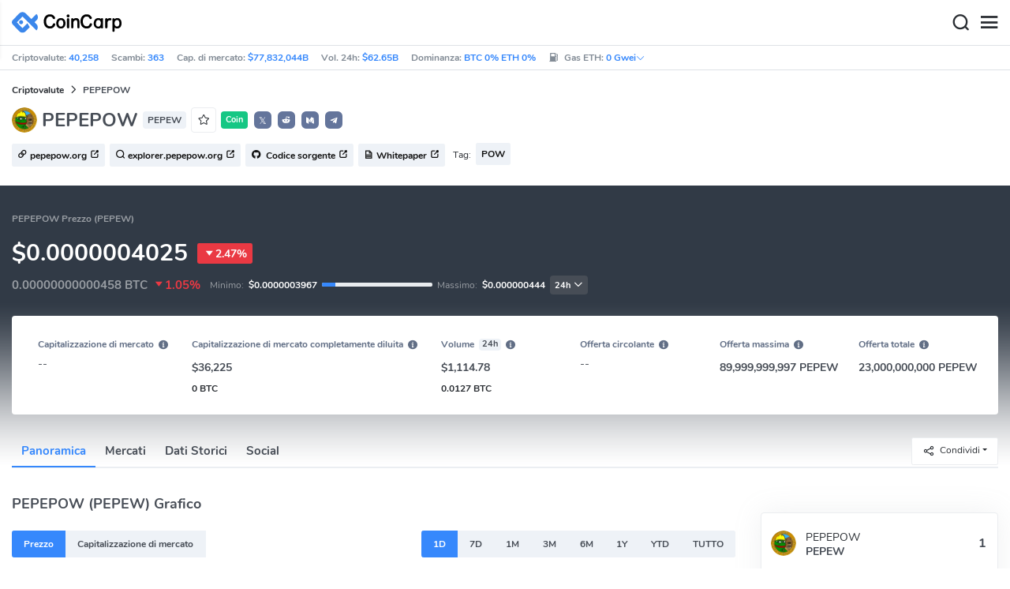

--- FILE ---
content_type: text/html; charset=utf-8
request_url: https://www.coincarp.com/it/currencies/pepepow/
body_size: 27427
content:
<!DOCTYPE html><html lang=it><head><link rel=preload href="https://s1.coincarp.com/static/fonts/iconfont.woff2?v=1290795555&amp;display=swap" as=font type=font/woff2 crossorigin=anonymous /><link rel=preload href="https://s1.coincarp.com/static/fonts/Nunito-Regular.woff2?v=1290795555&amp;display=swap" as=font type=font/woff2 crossorigin=anonymous /><link rel=preload href="https://s1.coincarp.com/static/fonts/Nunito-Bold.woff2?v=1290795555&amp;display=swap" as=font type=font/woff2 crossorigin=anonymous /><link rel=preload href="https://s1.coincarp.com/static/fonts/Nunito-SemiBold.woff2?v=1290795555&amp;display=swap" as=font type=font/woff2 crossorigin=anonymous /><style>@font-face {font-family: "iconfont";src: url('https://s1.coincarp.com/static/fonts/iconfont.woff2?v=1290795555&display=swap') format('woff2');font-display: swap;}
@font-face {font-family: 'Nunito';src: url('https://s1.coincarp.com/static/fonts/Nunito-Light.woff2?v=1290795555&display=swap') format("woff2"), url('https://s1.coincarp.com/static/fonts/Nunito-Light.woff?v=1290795555&display=swap') format("woff"), url('https://s1.coincarp.com/static/fonts/Nunito-Light.eot?#iefix') format("embedded-opentype"), url('https://s1.coincarp.com/static/fonts/Nunito-Light.ttf?v=1290795555&display=swap') format("truetype"), url('https://s1.coincarp.com/static/fonts/Nunito-Light.svg#Roboto') format("svg");font-weight: 300;font-style: normal;font-display: swap}
@font-face {font-family: 'Nunito';src: url('https://s1.coincarp.com/static/fonts/Nunito-Regular.woff2?v=1290795555&display=swap') format("woff2"), url('https://s1.coincarp.com/static/fonts/Nunito-Regular.woff?v=1290795555&display=swap') format("woff"), url('https://s1.coincarp.com/static/fonts/Nunito-Regular.eot?#iefix') format("embedded-opentype"), url('https://s1.coincarp.com/static/fonts/Nunito-Regular.ttf?v=1290795555&display=swap') format("truetype"), url('https://s1.coincarp.com/static/fonts/Nunito-Regular.svg#Roboto') format("svg");font-weight: 400;font-style: normal;font-display: swap}
@font-face {font-family: 'Nunito';src: url('https://s1.coincarp.com/static/fonts/Nunito-SemiBold.woff2?v=1290795555&display=swap') format("woff2"), url('https://s1.coincarp.com/static/fonts/Nunito-SemiBold.woff?v=1290795555&display=swap') format("woff"), url('https://s1.coincarp.com/static/fonts/Nunito-SemiBold.eot?#iefix') format("embedded-opentype"), url('https://s1.coincarp.com/static/fonts/Nunito-SemiBold.ttf?v=1290795555&display=swap') format("truetype"), url('https://s1.coincarp.com/static/fonts/Nunito-SemiBold.svg#Roboto') format("svg");font-weight: 600;font-style: normal;font-display: swap}
@font-face {font-family: 'Nunito';src: url('https://s1.coincarp.com/static/fonts/Nunito-Bold.woff2?v=1290795555&display=swap') format("woff2"), url('https://s1.coincarp.com/static/fonts/Nunito-Bold.woff?v=1290795555&display=swap') format("woff"), url('https://s1.coincarp.com/static/fonts/Nunito-Bold.eot?#iefix') format("embedded-opentype"), url('https://s1.coincarp.com/static/fonts/Nunito-Bold.ttf?v=1290795555&display=swap') format("truetype"), url('https://s1.coincarp.com/static/fonts/Nunito-Bold.svg#Roboto') format("svg");font-weight: 700;font-style: normal;font-display: swap}
body {margin: 0;}
.download-platform a {padding-top: 5px;padding-bottom: 5px;}
.sp-txt{font-size: 12px;}
@media (max-width:1024px) {
    .ft-cpdown {flex-direction: column;}
    .ft-appdown {justify-content: center}
}
@media(max-width:1367px) {
    .memberBtn {padding-right: 0.375rem !important;padding-left: 0.375rem !important;}
}
@media(max-width:375px){
    .sp-txt{font-size: 10px;}
}
@media(min-width:768px){
    #btm_m_sp{ width:50%;margin:0 auto;}
    .footer-app-download .customspon a:after{right: 25%; }
    .footer-app-download .closeDownload{right: 25%!important;}
}
#btm_m_sp a:after {
    left: 0 !important;
}</style><link rel=preload href="https://s1.coincarp.com/static/css/vendor.min.css?v=1290795555" as=style /><link rel=stylesheet href="https://s1.coincarp.com/static/css/vendor.min.css?v=1290795555"/><link rel=preload href="https://s1.coincarp.com/static/script/pages/coin_overview.min.js?v=10676261" as=script /><script>let isUS=!1</script><title>Valore PEPEPOW Oggi - Grafico PEPEW in Euro e Dollaro | CoinCarp</title><meta name=description content="Scopri il valore PEPEPOW oggi con grafico PEPEW in euro e dollaro. Segui l’andamento, la quotazione e il prezzo PEPEPOW in tempo reale."/><meta charset=utf-8 /><meta name=viewport content="width=device-width, initial-scale=1"/><meta http-equiv=x-ua-compatible content="ie=edge"/><link rel=preconnect href=https://s1.coincarp.com crossorigin=anonymous /><link rel=dns-prefetch href=https://s1.coincarp.com crossorigin=anonymous /><meta property=og:title content="Valore PEPEPOW Oggi - Grafico PEPEW in Euro e Dollaro | CoinCarp"/><meta property=og:description content="Scopri il valore PEPEPOW oggi con grafico PEPEW in euro e dollaro. Segui l’andamento, la quotazione e il prezzo PEPEPOW in tempo reale."/><meta property=og:image content="https://s1.coincarp.com/logo/1/pepepow.png?style=200&amp;v=1700728761"/><meta property=og:site_name content=CoinCarp /><meta property=og:type content=website /><meta property=og:url content="https://www.coincarp.com/it/currencies/pepepow/"/><meta name=twitter:site content=@CoinCarp_Com /><meta name=twitter:creator content=@CoinCarp_Com /><meta name=twitter:title content="Valore PEPEPOW Oggi - Grafico PEPEW in Euro e Dollaro | CoinCarp"/><meta name=twitter:description content="Scopri il valore PEPEPOW oggi con grafico PEPEW in euro e dollaro. Segui l’andamento, la quotazione e il prezzo PEPEPOW in tempo reale."/><meta name=twitter:image content="https://s1.coincarp.com/logo/1/pepepow.png?style=200&amp;v=1700728761"/><meta name=twitter:card content=summary /><link rel=apple-touch-icon href=https://s1.coincarp.com/static/images/logo152_v2.png /><link rel="shortcut icon" href="/favicon.ico?v=1"/><link rel=canonical href="https://www.coincarp.com/it/currencies/pepepow/"/><link rel=alternate hreflang=en href="https://www.coincarp.com/currencies/pepepow/"/><link rel=alternate hreflang=zh href="https://www.coincarp.com/zh/currencies/pepepow/"/><link rel=alternate hreflang=zh-tw href="https://www.coincarp.com/zh-tw/currencies/pepepow/"/><link rel=alternate hreflang=ja href="https://www.coincarp.com/ja/currencies/pepepow/"/><link rel=alternate hreflang=es href="https://www.coincarp.com/es/currencies/pepepow/"/><link rel=alternate hreflang=de href="https://www.coincarp.com/de/currencies/pepepow/"/><link rel=alternate hreflang=vi href="https://www.coincarp.com/vi/currencies/pepepow/"/><link rel=alternate hreflang=fr href="https://www.coincarp.com/fr/currencies/pepepow/"/><link rel=alternate hreflang=ko href="https://www.coincarp.com/ko/currencies/pepepow/"/><link rel=alternate hreflang=tr href="https://www.coincarp.com/tr/currencies/pepepow/"/><link rel=alternate hreflang=ru href="https://www.coincarp.com/ru/currencies/pepepow/"/><link rel=alternate hreflang=pt-br href="https://www.coincarp.com/pt-br/currencies/pepepow/"/><link rel=alternate hreflang=id href="https://www.coincarp.com/id/currencies/pepepow/"/><link rel=alternate hreflang=pl href="https://www.coincarp.com/pl/currencies/pepepow/"/><link rel=alternate hreflang=it href="https://www.coincarp.com/it/currencies/pepepow/"/><link rel=alternate hreflang=uk href="https://www.coincarp.com/uk/currencies/pepepow/"/><link rel=alternate hreflang=nl href="https://www.coincarp.com/nl/currencies/pepepow/"/><link rel=alternate hreflang=th href="https://www.coincarp.com/th/currencies/pepepow/"/><link rel=alternate hreflang=my href="https://www.coincarp.com/my/currencies/pepepow/"/><link rel=alternate hreflang=ro href="https://www.coincarp.com/ro/currencies/pepepow/"/><style>.footer-download .download-platform {margin: 50px 0 10px 0}
.footer-download .download-platform a {margin-right: 10px}
.footer-download .download-platform .qr-code {width: 48px;height: 48px;display: inline-block;background: #000;border-radius: 6px;position: relative}
.footer-download .download-platform .qr-code .iconfont {color: #fff;font-size: 28px}
.footer-download .download-platform .qr-code .qr-code-box {display: none;width: 200px;height: 200px;padding: 10px;background: #fff;box-shadow: 0 0 10px 0 rgba(0 0 0 / 10%);position: absolute;top: -210px;border-radius: 20px}
.footer-download .download-platform .qr-code .qr-code-box img {width: 100%}
.footer-download .download-platform .qr-code .qr-code-box:hover {display: block}
@media(max-width:1024px) {
    .footer-download {display: none !important}
    .footer-app-download .closeDownload {opacity: .8;border: 0;background: 0}
    .footer-app-download .text {margin: 0 0 0 5.2rem;padding: .45rem .5rem;line-height: 1.2rem}
    .footer-app-download .text .main-text {font-size: .75rem;font-weight: 700;margin-bottom: .3rem}
    .footer-app-download .text .second-text {font-size: .75rem;color: #98a6ad}
    .footer-app-download .text .btn {padding: .45rem .5rem}
    .fixed-div {width: 100%;}
    .subscribe {flex-direction: column;text-align: center;}
    .icon-email {display: none;}
    .subscribe-btn {margin: 0 auto;margin-top: 20px;}
}
.black-bg {background-color: #474d56;color: #fff;text-align: center;visibility: visible;border: none !important;bottom: 0;left: 0;font-size: .75rem}
.black-bg a {color: #3688fc;text-decoration: underline}
.px-4 {padding-left: 2.25rem !important;padding-right: 2.25rem !important;}
.py-2 {padding-bottom: 0.75rem !important;padding-top: 0.75rem !important;}</style><style>#CCx1StickyBottom, #CCx2StickyBottom, #CCx3StickyBottom {
    position: fixed;
    left: 0;
    right: 0;
    height: 50px;
    z-index: 1000000;
    bottom: 0;
    animation-name: sticky_appear;
    animation-duration: 2s;
    text-align: center;
    background-color: transparent;
}

.table tr.sponsored-row {
    background-color: #fffff2;
    border-top: 1px solid rgb(235, 237, 240);
}

body.NIGHT .table tr.sponsored-row {
    background-color: #ffff5c17;
}

.table tr.sponsored-row td {
    padding: 10px;
    padding-left: 24px;
    height: 21px;
}</style><script>function getCookieH(n){for(var t,r=n+"=",u=document.cookie.split(";"),i=0;i<u.length;i++){for(t=u[i];t.charAt(0)==" ";)t=t.substring(1,t.length);if(t.indexOf(r)==0)return t.substring(r.length,t.length)}return null}function loadCSSH(n){var t=document.createElement("link");t.rel="stylesheet";t.type="text/css";t.href=n;document.getElementsByTagName("head")[0].appendChild(t)}var thecook=getCookieH("theme"),darkCss=!1;null!=thecook&&".light-mode"==thecook&&(loadCSSH("/css/app-creative-dark.min.css?v=1.3"),darkCss=!0)</script><script>var coincarp={location:"unknown",blocking_ads:undefined,eventsWaiting:[],ad_version:1};window.global_obj=coincarp;const fetch_location_time=()=>{fetch("/cdn-cgi/trace").then(n=>{if(!n.ok)throw new Error(`Network response was not ok (status: ${n.status})`);return n.text()}).then(n=>{let i=Date.now();global_obj.response=n;const t=n.split("\n").find(n=>n.split("=")[0]==="loc");global_obj.location=t?t.split("=")[1]:"unknown";localStorage.setItem("location",global_obj.location);localStorage.setItem("location_set_date",Date.now())}).catch(n=>{console.error("Fetch error:",n),global_obj.location="unknown",localStorage.setItem("location",global_obj.location),localStorage.setItem("location_set_date",Date.now())})},check_location=()=>{localStorage.getItem("location")&&localStorage.getItem("location")!=="unknown"?(localStorage.getItem("location")=="querying"?setTimeout(check_location,32):global_obj.location=localStorage.getItem("location"),fetch_location_time()):(localStorage.setItem("location","querying"),fetch_location_time())};check_location()</script><script type=application/ld+json>{"@context":"https://schema.org","@type":"FAQPage","mainEntity":[{"@type":"Question","name":"Qual è il prezzo di PEPEPOW (PEPEW)?","acceptedAnswer":{"@type":"Answer","text":"Il prezzo attuale in dollari di PEPEPOW è $0.0000004025. Aggiorniamo il prezzo in dollari di PEPEPOW in tempo reale. Ottieni prezzi in tempo reale di PEPEPOW su diverse borse di criptovalute in tutto il mondo su Coincarp."}},{"@type":"Question","name":"È un buon investimento PEPEPOW (PEPEW)?","acceptedAnswer":{"@type":"Answer","text":"Dipende dalla tua tolleranza al rischio personale e dagli obiettivi di investimento. PEPEPOW è una criptovaluta che è altamente volatile e quindi potrebbe non essere adatta a tutti gli investitori. Prima di investire, si prega di fare la propria ricerca su criptovalute, portafogli di criptovalute, borse di criptovalute e contratti intelligenti, ed è fondamentale capire i rischi e i potenziali premi dell'investimento in criptovalute..Se decidi di partecipare all'investimento in PEPEPOW, dovrai anche capire il white paper del progetto PEPEPOW, il background del team, la tokenomia e l'ambiente di mercato generale.I principali modi per partecipare all'investimento in PEPEPOW sono partecipando al trading Spot o impegnandosi a guadagnare interessi. Il trading Perpetual e ETF/Leveraged è molto rischioso e non è consigliato per i non professionisti."}},{"@type":"Question","name":"Dove posso acquistare PEPEPOW (PEPEW) criptovaluta?","acceptedAnswer":{"@type":"Answer","text":"Puoi acquistare PEPEPOW da una borsa di criptovalute (CEX o DEX) o da alcuni portafogli di criptovalute. Di solito scegliamo le borse di criptovalute per acquistare, la maggior parte delle borse richiede di impostare un account e verificare la tua identità prima di acquistare PEPEPOW. Le borse di criptovalute che attualmente supportano il trading di PEPEPOW includono: NonKYC Potrebbero esserci errori nelle borse di criptovalute elencate sopra. Si prega di controllare il nome, il logo e l'indirizzo del contratto prima di fare trading per evitare perdite. Se c'è qualche errore, si prega di darci un feedback, la nostra email è hello@coincarp.com. Si prega di essere consapevoli che l'acquisto e la vendita di PEPEPOW comporta alti rischi. Dovresti sempre fare la tua ricerca e assicurarti di capire i rischi associati al trading di PEPEPOW prima di iniziare."}},{"@type":"Question","name":"Come vendere allo scoperto PEPEPOW (PEPEW)?","acceptedAnswer":{"@type":"Answer","text":"Secondo i dati di tracciamento di CoinCarp, nessuna borsa di criptovalute supporta ancora i contratti di PEPEPOW o il trading ETF. quindi non puoi vendere allo scoperto PEPEPOW"}},{"@type":"Question","name":"Quanto varrà PEPEPOW (PEPEW) tra 5 anni?","acceptedAnswer":{"@type":"Answer","text":"È impossibile prevedere quanto varrà PEPEPOW tra cinque anni. Il mercato delle criptovalute è altamente volatile e può essere influenzato da una varietà di fattori, come la politica del dollaro USA, le normative governative, il progresso tecnologico, il sentiment del mercato, l'offerta circolante di PEPEPOW e lo sviluppo dell'ecologia del progetto. Pertanto, è impossibile prevedere con precisione il prezzo di PEPEPOW tra 5 anni."}}]}</script><style>.currency-check {display: flex;}
#fullScreenMask {position: fixed;top: 0;left: 0;width: 100%;height: 100%;display: none;background-color: #ffffff;z-index: 999;}
#fullScreen {width: 100%;height: 100%;z-index: 1000;}
.fullscreen-btn,.close-fullscreen {display: block;text-align: right;}
.NIGHT #fullScreenMask {background-color: #343a40;}
.faq-info ul li {list-style-type: disc;padding-left: 0;}
.faq-info ul {margin-bottom: 0;padding-left: 18px;}
.faq-info a {color: #3688fc;font-weight: 700;}
.faq-info div {line-height: 1.8;}
.faq-info h3 {padding-top: 18px;}
.faq-info ul {margin-bottom: 0;padding-left: 18px;}
@media(max-width:1024px){
    table.dataTable{margin-top:52px!important}
}</style></head><body data-layout=topnav data-layout-config="{&#34;layoutBoxed&#34;:false,&#34;darkMode&#34;:false,&#34;showRightSidebarOnStart&#34;: true}"><div class=wrapper>  <div class=content-page> <div class=content> <div class=header>  <div class="topbar topnav-navbar-dark"> <div class=container-fluid> <div class="topbar-l topbar-data-wrap"> <div class=topbar-data> <span>Criptovalute:&nbsp;<a id=head_coinnum href="/it/">40,258</a></span> <span>Scambi:&nbsp;<a id=head_exchanges href="/it/exchanges/">363</a></span> <span>Cap. di mercato:&nbsp;<a id=head_marketcap href="/it/charts/" target=_blank>$77,832,044B</a></span> <span>Vol. 24h:&nbsp;<a id=head_vol href="/it/charts/" target=_blank>$62.65B</a></span> <span>Dominanza:&nbsp;<a id=head_dominance_btc href="/it/charts/" target=_blank>BTC 0% ETH 0%</a></span> <span class=tableinfo-ico> <i class="icon iconfont icon-gas-station mr-1" style="line-height: 22px"></i>Gas ETH:&nbsp; <span class="pop align-items-center" style=color:#3688fc data-toggle=popover data-container=body data-html=true data-placement=left data-content="
                            &lt;div class='hover-content-t'>
                                &lt;div class='gas-data'>
                                    &lt;span>Lento&lt;/span>
                                    &lt;b>0 Gwei&lt;/b>
                                    &lt;span>~3615 secs&lt;/span>
                                &lt;/div>
                                &lt;div class='gas-data'>
                                    &lt;span>Media&lt;/span>
                                    &lt;b>0 Gwei&lt;/b>
                                    &lt;span>~0 secs&lt;/span>
                                &lt;/div>
                                &lt;div class='gas-data'>
                                    &lt;span>Alto&lt;/span>
                                    &lt;b>0 Gwei&lt;/b>
                                    &lt;span>~0 secs&lt;/span>
                                &lt;/div>
                            &lt;/div>">0&nbsp;Gwei<i class="iconfont icon-down font-size-12"></i></span> </span> </div> </div> <div class=topbar-r> <ul class="list-unstyled topbar-menu float-end mb-0"><li class=mr-3><a class="nav-link text-white" target=_blank href="/it/app/"><i class="iconfont icon-shouji font-weight-normal font-size-16 align-middle"></i>Ottieni l&#x27;app</a></li> <li class="dropdown notification-list topbar-dropdown mr-3"> <a class="nav-link dropdown-toggle arrow-none" id=topbar-languagedrop data-toggle=dropdown href="/it/currencies/pepepow/" role=button aria-haspopup=true aria-expanded=false> <span class="align-middle d-none d-sm-inline-block">Italiano</span> <i class="icon iconfont icon-down d-none d-sm-inline-block align-middle"></i> </a> <div class="dropdown-menu dropdown-menu-end dropdown-menu-animated topbar-dropdown-menu"> <form class=lang-search-form> <div class="input-group border rounded align-items-center px-1"> <span class="icon iconfont icon-search search-icon text-muted pr-1"></span> <input class="form-control border-0 p-0" placeholder=Ricerca... id=language-search autocomplete=off /> </div> </form> <div class="lang-list mt-1" style="max-height: 500px;overflow: scroll"> <b id=trend_lang class="mt-1 text-muted font-size-12" style="padding-left: 10px">Lingue popolari</b> <div class=trend-lang> <a href="/currencies/pepepow/" class="dropdown-item font-weight-bold">English<span class="ml-1 text-gray">EN</span></a> <a href="/zh/currencies/pepepow/" class="dropdown-item font-weight-bold">简体中文<span class="ml-1 text-gray">ZH</span></a> <a href="/tr/currencies/pepepow/" class="dropdown-item font-weight-bold">Türkçe<span class="ml-1 text-gray">TR</span></a> <a href="/ja/currencies/pepepow/" class="dropdown-item font-weight-bold">日本語<span class="ml-1 text-gray">JA</span></a> <a href="/ko/currencies/pepepow/" class="dropdown-item font-weight-bold">한국어<span class="ml-1 text-gray">KO</span></a> <a href="/ru/currencies/pepepow/" class="dropdown-item font-weight-bold">Русский<span class="ml-1 text-gray">RU</span></a> <a href="/vi/currencies/pepepow/" class="dropdown-item font-weight-bold">Tiếng Việt<span class="ml-1 text-gray">VI</span></a> </div> <b id=all_lang class="mt-1 text-muted font-size-12" style="padding-left: 10px">Tutte le lingue</b> <div class=all-lang> <a href="/de/currencies/pepepow/" class="dropdown-item font-weight-bold">Deutsch<span class="ml-1 text-gray">DE</span></a> <a href="/currencies/pepepow/" class="dropdown-item font-weight-bold">English<span class="ml-1 text-gray">EN</span></a> <a href="/es/currencies/pepepow/" class="dropdown-item font-weight-bold">Español<span class="ml-1 text-gray">ES</span></a> <a href="/fr/currencies/pepepow/" class="dropdown-item font-weight-bold">Français<span class="ml-1 text-gray">FR</span></a> <a href="/id/currencies/pepepow/" class="dropdown-item font-weight-bold">Bahasa Indonesia<span class="ml-1 text-gray">ID</span></a> <a href="/it/currencies/pepepow/" class="dropdown-item font-weight-bold">Italiano<span class="ml-1 text-gray">IT</span></a> <a href="/ja/currencies/pepepow/" class="dropdown-item font-weight-bold">日本語<span class="ml-1 text-gray">JA</span></a> <a href="/ko/currencies/pepepow/" class="dropdown-item font-weight-bold">한국어<span class="ml-1 text-gray">KO</span></a> <a href="/nl/currencies/pepepow/" class="dropdown-item font-weight-bold">Nederlands<span class="ml-1 text-gray">NL</span></a> <a href="/my/currencies/pepepow/" class="dropdown-item font-weight-bold">Malaeză<span class="ml-1 text-gray">MY</span></a> <a href="/pl/currencies/pepepow/" class="dropdown-item font-weight-bold">Polski<span class="ml-1 text-gray">PL</span></a> <a href="/pt-br/currencies/pepepow/" class="dropdown-item font-weight-bold">Português Brasil<span class="ml-1 text-gray">PT-BR</span></a> <a href="/ro/currencies/pepepow/" class="dropdown-item font-weight-bold">Română<span class="ml-1 text-gray">RO</span></a> <a href="/ru/currencies/pepepow/" class="dropdown-item font-weight-bold">Русский<span class="ml-1 text-gray">RU</span></a> <a href="/th/currencies/pepepow/" class="dropdown-item font-weight-bold">ไทย<span class="ml-1 text-gray">TH</span></a> <a href="/tr/currencies/pepepow/" class="dropdown-item font-weight-bold">Türkçe<span class="ml-1 text-gray">TR</span></a> <a href="/uk/currencies/pepepow/" class="dropdown-item font-weight-bold">Українська<span class="ml-1 text-gray">UA</span></a> <a href="/vi/currencies/pepepow/" class="dropdown-item font-weight-bold">Tiếng Việt<span class="ml-1 text-gray">VI</span></a> <a href="/zh/currencies/pepepow/" class="dropdown-item font-weight-bold">简体中文<span class="ml-1 text-gray">ZH</span></a> <a href="/zh-tw/currencies/pepepow/" class="dropdown-item font-weight-bold">繁體中文<span class="ml-1 text-gray">ZH-TW</span></a> </div> </div> </div> </li><script>var storageAvailable=function(n){var t,r;try{return t=window[n],r="__storage_test__",t.setItem(r,r),t.removeItem(r),!0}catch(i){return i instanceof DOMException&&(i.code===22||i.code===1014||i.name==="QuotaExceededError"||i.name==="NS_ERROR_DOM_QUOTA_REACHED")&&t&&t.length!==0}},lay;storageAvailable("localStorage")&&localStorage.getItem("layoutConfig")&&(lay=localStorage.getItem("layoutConfig"),null!=lay&&lay.indexOf('"isDarkModeEnabled":true')>0&&document.body.classList.add("NIGHT"))</script><li class="dropdown notification-list topbar-dropdown mr-1 cury-select"> <a class="nav-link dropdown-toggle arrow-none" id=select-currency data-toggle=dropdown href="javascript:void 0" role=button aria-haspopup=true aria-expanded=false> <img src=https://s1.coincarp.com/logo/faits/usd.svg id=current-currency-logo alt="USD's logo" width=16 height=16 /> <span class="align-middle d-none d-sm-inline-block" id=current-currency>USD</span> <i class="icon iconfont icon-down d-none d-sm-inline-block align-middle"></i> </a> <div class="dropdown-menu dropdown-menu-right dropdown-menu-animated topbar-dropdown-menu"> <h4>Seleziona Valuta</h4> <div class="app-search shadow-sm"> <form> <div class=input-group> <input class=form-control id=curyInput placeholder="Cerca valuta..." autocomplete=off /> <span class="icon iconfont icon-search search-icon"></span> </div> </form> </div> <div class=cury-selcet-wrap> <div class=cury-list> <p>Valute Fiat</p> <div class="cury-selcet-cont fiat-select"></div> </div> <div class=cury-list> <p class=mt-3>Criptovalute</p> <div class="cury-selcet-cont coin-select"></div> </div> </div> <div class=no-res> <span><i class="icon iconfont icon-search"></i></span> <h5>Nessun risultato per "<span class=no-res-word></span>"</h5> <p>Non abbiamo trovato nulla che corrisponda alla tua ricerca. Prova di nuovo con un termine diverso.</p> </div> </div> </li> <li class=theme> <button class="light-mode light-mode-check" type=button name=color-scheme-mode value=light id=light-mode-check-pc title=luce><i class="icon iconfont icon-sun"></i></button> <button class="dark-mode dark-mode-check" type=button name=color-scheme-mode value=dark id=dark-mode-check-pc title=scura><i class="icon iconfont icon-moon"></i></button> </li> <div style=display:none id=currency-exchange-rates data-usd=1 data-cny=0.143616257 data-eur=1.1826 data-gbp=1.3641 data-jpy=0.006422195 data-aud=0.6893 data-krw=0.000691563 data-try=0.023056243 data-ars=0.00069735 data-sgd=0.786596397 data-rub=0.013245823 data-hkd=0.128272554 data-uah=0.023201856 data-brl=0.189053786 data-cad=0.729927007 data-clp=0.001154894 data-czk=0.048816207 data-idr=0.000059488 data-twd=0.031899962 data-nzd=0.5949 data-mxn=0.057617294 data-chf=1.281886938 data-inr=0.01091048 data-zar=0.062085193 data-thb=0.032299742 data-sek=0.111930693 data-mnt=0.000280584 data-pln=0.28128604 data-php=0.016943983 data-nok=0.10268311 data-vnd=0.000038161 data-huf=0.003095688 data-ils=0.318816553 data-dkk=0.158425881 data-myr=0.249812641 data-aed=0.272286663 data-ngn=0.000705119 data-pkr=0.003576538 data-eth=2887.8 data-xrp=1.8523 data-bch=577.45 data-ltc=68.3285 data-btc=87976.82></div> </ul> </div> </div> </div>   <nav class="navbar navbar-expand navbar-light shadow-sm"> <div class=container-fluid> <a class="navbar-brand mr-4 light-logo" aria-label="CoinCarp Logo" href="/it/"></a> <a class="navbar-brand mr-4 dark-logo" aria-label="CoinCarp Logo" href="/it/"></a> <div class=phone-menu-right> <position-native position=NativeNavbarButton></position-native> <button aria-label=Search class="btn p-0 search-ico mr-1"><i class="iconfont icon-search"></i></button> <button aria-label=Menu class="btn p-0 nav-ico"><i class="iconfont icon-menu"></i></button> </div> <div class="topnav collapse navbar-collapse" id=topnav-menu-content> <ul class="navbar-nav me-auto mb-2 mb-lg-0"><li class="nav-item dropdown"> <a class="nav-link dropdown-toggle arrow-none" href="/it/" role=button data-bs-toggle=dropdown aria-expanded=false> Criptovalute </a> <ul class=dropdown-menu><li><a class=dropdown-item href="/it/"><i class="iconfont icon-turnover mr-1 text-secondary"></i>Classifica</a></li> <li><a class=dropdown-item href="/it/wallets/"><i class="iconfont icon-wallet mr-1 text-secondary"></i>Portafogli</a></li> <li><a class=dropdown-item href="/it/new-crypto/"><i class="iconfont icon-recently-added mr-1 text-secondary"></i>Recentemente Aggiunto</a></li> <li><a class=dropdown-item href="/it/exchangeflow/"><i class="iconfont icon-exchange-flow mr-1 text-secondary"></i>Flusso di Scambio</a></li> <li><a class=dropdown-item href="/it/charts/"><i class="iconfont icon-global-charts mr-1 text-secondary"></i>Grafici Globali</a></li> <li><a class=dropdown-item href="/it/best-cryptos/"><i class="iconfont icon-spotlight mr-1 text-secondary"></i>Spotlight</a></li> <li><a class=dropdown-item href="/it/gainers-losers/"><i class="iconfont icon-gainer-loser mr-1 text-secondary"></i>Vincitori &amp; Perdenti</a></li></ul> </li> <li class="nav-item dropdown"> <a class="nav-link dropdown-toggle arrow-none" href="/it/exchanges/" role=button data-bs-toggle=dropdown aria-expanded=false> Scambi </a> <ul class=dropdown-menu><li><a class=dropdown-item href="/it/exchanges/"><i class="iconfont icon-bank mr-1 text-secondary"></i>Tutti</a></li> <li><a class=dropdown-item href="/it/exchanges/spot/"><i class="iconfont icon-spot mr-1 text-secondary"></i>Spot</a></li> <li><a class=dropdown-item href="/it/exchanges/derivatives/"><i class="iconfont icon-derivatives mr-1 text-secondary"></i>Derivati</a></li> <li><a class=dropdown-item href="/it/exchanges/dex/"><i class="iconfont icon-dex mr-1 text-secondary"></i>Dex</a></li></ul> </li> <li class="nav-item dropdown"> <a class="nav-link dropdown-toggle arrow-none" href="/it/news/" role=button data-bs-toggle=dropdown aria-expanded=false> Notizie </a> <ul class=dropdown-menu><li><a class=dropdown-item href="/it/news/"><i class="iconfont icon-article mr-1 text-secondary"></i>Tutte</a></li> <li><a class=dropdown-item href="/it/news/bitcoin/"><i class="iconfont icon-bitcoin mr-1 text-secondary"></i>Bitcoin</a></li> <li><a class=dropdown-item href="/it/news/altcoin/"><i class="iconfont icon-position mr-1 text-secondary"></i>Altcoin</a></li> <li><a class=dropdown-item href="/it/news/market/"><i class="iconfont icon-biggest-up mr-1 text-secondary"></i>Mercato</a></li> <li><a class=dropdown-item href="/it/exchange/announcement/"><i class="iconfont icon-gonggao_1 mr-1 text-secondary"></i>Annuncio</a></li></ul> </li> <li class="nav-item dropdown"> <a class="nav-link dropdown-toggle arrow-none" href="/it/upcoming-ido/" role=button data-bs-toggle=dropdown aria-expanded=false> IDO </a> <ul class=dropdown-menu><li><a class=dropdown-item href="/it/upcoming-ido/"><i class="iconfont icon-launchpad mr-1 text-secondary"></i>Imminenti</a></li> <li><a class=dropdown-item href="/it/active-ido/"><i class="iconfont icon-active mr-1 text-secondary"></i>Attivi</a></li> <li><a class=dropdown-item href="/it/past-ido/"><i class="iconfont icon-past mr-1 text-secondary"></i>Passati</a></li> <li><a class=dropdown-item href="/it/launchpad-platforms/"><i class="iconfont icon-rocket2 mr-1 text-secondary"></i>Launchpads</a></li></ul> </li> <li class="nav-item dropdown"> <a class="nav-link dropdown-toggle arrow-none" href="/it/fundraising/" role=button data-bs-toggle=dropdown aria-expanded=false> Raccolta fondi </a> <ul class=dropdown-menu><li><a class=dropdown-item href="/it/fundraising/"><i class="iconfont icon-bank mr-1 text-secondary"></i>Round di raccolta fondi</a></li> <li><a class=dropdown-item href="/it/project/"><i class="iconfont icon-company mr-1 text-secondary"></i>Progetti &amp; Aziende</a></li> <li><a class=dropdown-item href="/it/investor/"><i class="iconfont icon-investor mr-1 text-secondary"></i>Investitori &amp; Portafogli</a></li> <li><a class=dropdown-item href="/it/fundraising/statics/"><i class="iconfont icon-state-insights mr-1 text-secondary"></i>Statistiche &amp; Intuizioni</a></li></ul> </li> <li class="nav-item dropdown"> <a class="nav-link dropdown-toggle arrow-none" href="/it/events/" role=button data-bs-toggle=dropdown aria-expanded=false> Prodotti </a> <ul class=dropdown-menu><li><a class=dropdown-item href="/it/events/"><i class="iconfont icon-calendar2 mr-1 text-secondary"></i>Calendario</a></li> <li><a class=dropdown-item target=_blank href="/it/app/"><i class="iconfont icon-download mr-1 text-secondary"></i>Applicazioni Mobili</a></li> <li><a class=dropdown-item href="/it/chainlist/"><i class="iconfont icon-chain mr-1 text-secondary"></i>Lista di Catene</a></li> <li><a class=dropdown-item href="/it/widget/ticker/"><i class="iconfont icon-widgets mr-1 text-secondary"></i>Widget del Sito</a></li> <li><a class=dropdown-item href=/it/market/fear-greed-index.html><i class="iconfont icon-ranking mr-1 text-secondary"></i>indice di panico</a></li></ul> </li> <li class="nav-item dropdown sp-dropdown">  <position-native position=NativeMenuButton></position-native> </li></ul> <div class="app-search nav-right d-flex align-items-center" id=div-search> <div> <button type=button class="btn btn-outline-dark font-size-12 memberBtn border-0 loginClick" data-toggle=modal data-target=#memberDialog>Accedi</button> <button type=button class="btn btn-primary font-size-12 mx-1 memberBtn signupClick" data-toggle=modal data-target=#memberDialog>Iscriviti</button> </div> <div style="position: relative"> <position-native position=NativeNavbarButton></position-native> </div> <form> <div class=input-group> <input class=form-control placeholder=Cerca... id=top-search autocomplete=off /> <span class="icon iconfont icon-search search-icon"></span> </div> </form> </div> </div> </div> </nav>  <div class=phone-nav> <div class="me-4 navbar"> <div class=container-fluid> <a href="/it/" aria-label=Logo class="navbar-brand dark-logo"></a> <button type=button class="close close-menu" aria-label=Close> <span aria-hidden=true>&times;</span> </button> </div> </div> <div class="container-fluid mt-2"> <ul class=nav-list><li> <a data-toggle=collapse href=#collapseCrypto role=button aria-expanded=false aria-controls=collapseCrypto class="d-flex align-items-center phone-menu"> <span>Criptovalute</span><i class="iconfont icon-down"></i> </a> <hr class=dropdown-divider /> <ul class=collapse id=collapseCrypto><li><a href="/it/"><i class="iconfont icon-turnover mr-1 text-secondary"></i>Classifica</a></li> <li><a href="/it/wallets/"><i class="iconfont icon-wallet mr-1 text-secondary"></i>Portafogli</a></li> <li><a href="/it/new-crypto/"><i class="iconfont icon-recently-added mr-1 text-secondary"></i>Recentemente Aggiunto</a></li> <li><a href="/it/exchangeflow/"><i class="iconfont icon-exchange-flow mr-1 text-secondary"></i>Flusso di Scambio</a></li> <li><a href="/it/charts/"><i class="iconfont icon-global-charts mr-1 text-secondary"></i>Grafici Globali</a></li> <li><a href="/it/best-cryptos/"><i class="iconfont icon-spotlight mr-1 text-secondary"></i>Spotlight</a></li> <li><a href="/it/gainers-losers/"><i class="iconfont icon-gainer-loser mr-1 text-secondary"></i>Vincitori &amp; Perdenti</a></li> <li><hr class=dropdown-divider /></li></ul> </li> <li> <a data-toggle=collapse href=#Exchanges role=button aria-expanded=false aria-controls=Exchanges class="d-flex align-items-center phone-menu"> <span>Scambi</span><i class="iconfont icon-down"></i> </a> <hr class=dropdown-divider /> <ul class=collapse id=Exchanges><li><a href="/it/exchanges/"><i class="iconfont icon-bank mr-1 text-secondary"></i>Tutti</a></li> <li><a href="/it/exchanges/spot/"><i class="iconfont icon-spot mr-1 text-secondary"></i>Spot</a></li> <li><a href="/it/exchanges/derivatives/"><i class="iconfont icon-derivatives mr-1 text-secondary"></i>Derivati</a></li> <li><a href="/it/exchanges/dex/"><i class="iconfont icon-dex mr-1 text-secondary"></i>Dex</a></li> <li><hr class=dropdown-divider /></li></ul> </li> <li> <a data-toggle=collapse href=#News role=button aria-expanded=false aria-controls=News class="d-flex align-items-center phone-menu"> <span>Notizie</span><i class="iconfont icon-down"></i> </a> <hr class=dropdown-divider /> <ul class=collapse id=News><li><a href="/it/news/"><i class="iconfont icon-article mr-1 text-secondary"></i>Tutte</a></li> <li><a href="/it/news/bitcoin/"><i class="iconfont icon-bitcoin mr-1 text-secondary"></i>Bitcoin</a></li> <li><a href="/it/news/altcoin/"><i class="iconfont icon-position mr-1 text-secondary"></i>Altcoin</a></li> <li><a href="/it/news/market/"><i class="iconfont icon-biggest-up mr-1 text-secondary"></i>Mercato</a></li> <li><a href="/it/exchange/announcement/"><i class="iconfont icon-gonggao_1 mr-1 text-secondary"></i>Annuncio</a></li> <li><hr class=dropdown-divider /></li></ul> </li> <li> <a data-toggle=collapse href=#Learns role=button aria-expanded=false aria-controls=Learns class="d-flex align-items-center phone-menu"> <span> IDO/ICO </span><i class="iconfont icon-down"></i> </a> <hr class=dropdown-divider /> <ul class=collapse id=Learns><li><a href="/it/upcoming-ido/"><i class="iconfont icon-launchpad mr-1 text-secondary"></i>Imminenti</a></li> <li><a href="/it/active-ido/"><i class="iconfont icon-active mr-1 text-secondary"></i>Attivi</a></li> <li><a href="/it/past-ido/"><i class="iconfont icon-past mr-1 text-secondary"></i>Passati</a></li> <li><a href="/it/launchpad-platforms/"><i class="iconfont icon-rocket2 mr-1 text-secondary"></i>Launchpads</a></li> <li><hr class=dropdown-divider /></li></ul> </li> <li> <a data-toggle=collapse href=#Database role=button aria-expanded=false aria-controls=Database class="d-flex align-items-center phone-menu"> <span> Raccolta fondi </span><i class="iconfont icon-down"></i> </a> <hr class=dropdown-divider /> <ul class=collapse id=Database><li><a href="/it/fundraising/"><i class="iconfont icon-bank mr-1 text-secondary"></i>Round di raccolta fondi</a></li> <li><a href="/it/project/"><i class="iconfont icon-company mr-1 text-secondary"></i>Progetti &amp; Aziende</a></li> <li><a href="/it/investor/"><i class="iconfont icon-investor mr-1 text-secondary"></i>Investitori &amp; Portafogli</a></li> <li><a href="/it/fundraising/statics/"><i class="iconfont icon-state-insights mr-1 text-secondary"></i>Statistiche &amp; Intuizioni</a></li> <li><hr class=dropdown-divider /></li></ul> </li> <li> <a data-toggle=collapse href=#Tools role=button aria-expanded=false aria-controls=Exchanges class="d-flex align-items-center phone-menu"> <span>Prodotti</span><i class="iconfont icon-down"></i> </a> <hr class=dropdown-divider /> <ul class=collapse id=Tools><li><a href="/it/events/"><i class="iconfont icon-calendar2 mr-1 text-secondary"></i>Calendario</a></li> <li><a href="/it/app/"><i class="iconfont icon-download mr-1 text-secondary"></i>Applicazioni Mobili</a></li> <li><a href="/it/chainlist/"><i class="iconfont icon-chain mr-1 text-secondary"></i>Lista di Catene</a></li> <li><a href="/it/widget/ticker/"><i class="iconfont icon-widgets mr-1 text-secondary"></i>Widget del Sito</a></li> <li><a href=/it/market/fear-greed-index.html><i class="iconfont icon-ranking mr-1 text-secondary"></i>indice di panico</a></li> <li><hr class=dropdown-divider /></li></ul> </li></ul> <div class=login-signup> <button type=button class="btn btn-primary signupClick" data-toggle=modal data-target=#memberDialog>Crea un account</button> <button type=button class="btn btn-light loginClick" data-toggle=modal data-target=#memberDialog>Accedi</button> </div> <div class=filters> <div class=w-1> <button type=button class="btn btn-light dropdown-toggle" id=dropdownMenuButton data-toggle=dropdown aria-haspopup=true aria-expanded=false>Italiano</button> <div class=dropdown-menu aria-labelledby=dropdownMenuButton> <a href="/de/currencies/pepepow/" class=dropdown-item>Deutsch</a> <a href="/currencies/pepepow/" class=dropdown-item>English</a> <a href="/es/currencies/pepepow/" class=dropdown-item>Español</a> <a href="/fr/currencies/pepepow/" class=dropdown-item>Français</a> <a href="/id/currencies/pepepow/" class=dropdown-item>Bahasa Indonesia</a> <a href="/it/currencies/pepepow/" class=dropdown-item>Italiano</a> <a href="/ja/currencies/pepepow/" class=dropdown-item>日本語</a> <a href="/ko/currencies/pepepow/" class=dropdown-item>한국어</a> <a href="/nl/currencies/pepepow/" class=dropdown-item>Nederlands</a> <a href="/my/currencies/pepepow/" class=dropdown-item>Malaeză</a> <a href="/pl/currencies/pepepow/" class=dropdown-item>Polski</a> <a href="/pt-br/currencies/pepepow/" class=dropdown-item>Português Brasil</a> <a href="/ro/currencies/pepepow/" class=dropdown-item>Română</a> <a href="/ru/currencies/pepepow/" class=dropdown-item>Русский</a> <a href="/th/currencies/pepepow/" class=dropdown-item>ไทย</a> <a href="/tr/currencies/pepepow/" class=dropdown-item>Türkçe</a> <a href="/uk/currencies/pepepow/" class=dropdown-item>Українська</a> <a href="/vi/currencies/pepepow/" class=dropdown-item>Tiếng Việt</a> <a href="/zh/currencies/pepepow/" class=dropdown-item>简体中文</a> <a href="/zh-tw/currencies/pepepow/" class=dropdown-item>繁體中文</a> </div> </div> <button type=button class="btn btn-light dropdown-toggle open-select-usd w-2" id=select-currency-m>USD</button> <div class=theme> <button class="light-mode btn btn-light light-mode-check" type=button name=color-scheme-mode value=light id=light-mode-check-m title=luce><i class="icon iconfont icon-sun"></i></button> <button class="dark-mode btn btn-light dark-mode-check" type=button name=color-scheme-mode value=dark id=dark-mode-check-m title=scura><i class="icon iconfont icon-moon"></i></button> </div> </div> <div class="share-ico mt-2"> <a href=https://twitter.com/coincarpcom title="CoinCarp Twitter" target=_blank rel=nofollow>𝕏</a> <a href=https://www.facebook.com/coincarpcom target=_blank aria-label="CoinCarp Facebook" rel=nofollow><i class="icon iconfont icon-facebook"></i></a> <a href=https://t.me/coincarp target=_blank rel=nofollow title="CoinCarp Telegram"><i class="icon iconfont icon-telegram"></i></a> </div> </div> </div> <div class=phone-search> <div class=phone-search-content> <div class="app-search shadow-sm"> <form> <div class=input-group> <input class=form-control placeholder=Cerca... id=top-search-m autocomplete=off /> <span class="icon iconfont icon-search search-icon"></span> <button class="input-group-text btn-light search-cancel ml-2" type=button>Annulla</button> </div> </form> </div> <div class="container-fluid mt-2" id=div-m-search></div> </div> </div> <div class=phone-currencymoney> <div class=select-top> <div class=select-header> <span>Seleziona Valuta</span> <button type=button class="close close-select-usd" aria-label=Close> <span aria-hidden=true>&times;</span> </button> </div> <div class="app-search shadow-sm"> <form> <div class=input-group> <input id=cury-sr class=form-control placeholder="Cerca valuta..."/> <span class="icon iconfont icon-search search-icon"></span> </div> </form> </div> </div> <div class="container-fluid cury-list-wrap"> <div class=phone-cury-list> <h4>Valute Fiat</h4> <ul class="currency-list fiat-select-m"></ul> </div> <div class=phone-cury-list> <h4>Criptovalute</h4> <ul class="currency-list coin-select-m"></ul> </div> </div> <div class=no-res> <span><i class="icon iconfont icon-search"></i></span> <h5>Nessun risultato per "<span class=no-res-word></span>"</h5> <p>Non abbiamo trovato nulla che corrisponda alla tua ricerca. Prova di nuovo con un termine diverso.</p> </div> </div> </div>  <div class=container-fluid>  <div class=row> <div class=col-lg-12> <nav aria-label=breadcrumb> <ol class="breadcrumb font-size-12 font-weight-bold"><li class=breadcrumb-item><a href="/">Criptovalute</a></li> <li><i class="iconfont icon-right font-size-12 mx-1"></i> </li> <li class="breadcrumb-item text-dark text-nowrap" aria-current=page> PEPEPOW </li></ol> </nav> <position-name positionname=leaderboard></position-name> <position-name positionname=mobile_b></position-name> </div> </div>  <div class=row> <div class=col-lg-12> <div class="info-top d-flex align-items-center"> <img class="icon coinLogo rounded-circle" src="https://s1.coincarp.com/logo/1/pepepow.png?style=72&amp;v=1700728761" width=32 height=32 alt="PEPEPOW's Logo"/> <h2 class="name ml-1 font-size-24 text-dark">PEPEPOW<small class="nameSymbol rounded ml-1 mt-0 mr-1 badge badge-light">PEPEW</small></h2> <input type=hidden id=coincode value=pepepow /> <input type=hidden id=coinname value=PEPEPOW /> <div id=pepepow data-ex="" data-coin=pepepow class="position-relative coin-favorite-box favorite-box border rounded mr-1"> <span class="coin-favorite dropdownFav d-flex justify-content-center pointer"> <i class="iconfont icon-favorite"></i> </span> <ul class="dropdown-menu fav-list-box fav-list"> </ul> </div> <span class="badge badge-success mrx-1">Coin</span> <a class="btn social-btn mrx-1 text-white" aria-label=Twitter href=https://twitter.com/PEPEWCommunity rel=nofollow target=_blank role=button data-toggle=tooltip data-placement=top data-original-title=Twitter> 𝕏 </a> <a class="btn social-btn mrx-1 text-white" aria-label=Reddit href="https://www.reddit.com/r/PEPEWCommunity/" rel=nofollow target=_blank role=button data-toggle=tooltip data-placement=top data-original-title=Reddit> <i class="iconfont icon-reddit font-size-12"></i> </a> <a class="btn social-btn mrx-1 text-white" aria-label=Medium href=https://medium.com/@pepewcommunity rel=nofollow target=_blank role=button data-toggle=tooltip data-placement=top data-original-title=Medium> <i class="iconfont icon-medium font-size-12"></i> </a> <a class="btn social-btn mr-1 text-white" href=https://t.me/pepewcommunity rel=nofollow target=_blank role=button data-toggle=tooltip data-placement=top data-original-title=Telegram> <i class="iconfont icon-telegram font-size-12"></i> </a> </div>  <div class=info-bottom> <div class="info-link mt-1"> <ul class="item-list p-0 m-0"><li class="item mr-1"> <a class="btn btn-light btn-sm font-weight-bold" href=https://pepepow.org rel=nofollow target=_blank role=button><i class="iconfont icon-link"></i>pepepow.org<i class="iconfont icon-open"></i></a> </li> <li class="item mr-1"> <a class="btn btn-light btn-sm font-weight-bold" href=https://explorer.pepepow.org rel=nofollow target=_blank role=button><i class="iconfont icon-search"></i>explorer.pepepow.org<i class="iconfont icon-open"></i></a> </li> <li class="item mr-1"> <a class="btn btn-light btn-sm font-weight-bold" rel=nofollow target=_blank href=https://github.com/MattF42/PePe-core role=button> <i class="iconfont icon-gitHub"></i> Codice sorgente<i class="iconfont icon-open"></i> </a> </li> <li class="item mr-1"><a class="btn btn-light btn-sm font-weight-bold" rel=nofollow target=_blank href=https://pepecore.files.wordpress.com/2023/09/whitepaper-v1.0.1.pdf role=button><i class="iconfont icon-whitepaper"></i>Whitepaper<i class="iconfont icon-open"></i></a></li></ul> </div>  <div class=info-tags> <ul class="item-list p-0 m-0"><li class="item mr-1"><small>Tag:</small></li> <li class="item mr-1"><a class="btn btn-light btn-sm font-weight-bold" href="/it/category/pow/" target=_blank role=button>POW</a></li></ul> </div> </div> </div> </div>  <div class="modal fade" id=linksModal tabindex=-1 aria-labelledby=linksModal aria-hidden=true> <div class="modal-dialog modal-dialog-centered modal-dialog-scrollable"> <div class="modal-content overflow-auto"> <div class="modal-header border-0 px-3 pt-2 pb-1"> <h5 class=modal-title>PEPEPOW Link</h5> <button type=button class=close data-dismiss=modal aria-label=Close> <span aria-hidden=true>&times;</span> </button> </div> <div class="modal-links pb-3 pb-1 px-0 font-size-12 font-weight-bold"> <div class=item> <h5 class="py-2 px-3 my-0 border-bottom">Sito web</h5> <a href=https://pepepow.org rel=nofollow class="d-block px-3 py-1 border-bottom d-flex align-items-center text-dark" target=_blank><i class="iconfont icon-link mr-1 font-size-14"></i>pepepow.org<i class="iconfont icon-open ml-1 font-size-14"></i></a> </div> <div class=item> <h5 class="py-2 px-3 my-0 border-bottom">Esploratori</h5> <a href=https://explorer.pepepow.org rel=nofollow class="d-block px-3 py-1 border-bottom d-flex align-items-center text-dark" target=_blank>explorer.pepepow.org<i class="iconfont icon-open ml-1 font-size-14"></i></a> </div> <div class=item> <h5 class="py-2 px-3 my-0 border-bottom">Comunità</h5> <a class="d-block px-3 py-1 border-bottom d-flex align-items-center text-dark" href=https://github.com/MattF42/PePe-core rel=nofollow target=_blank><i class="iconfont icon-gitHub mr-1 font-size-14"></i>Codice sorgente</a> </div> <div class=item> <h5 class="py-2 px-3 my-0 border-bottom">Whitepaper</h5> <a class="d-block px-3 py-1 border-bottom d-flex align-items-center text-dark" href=https://pepecore.files.wordpress.com/2023/09/whitepaper-v1.0.1.pdf rel=nofollow target=_blank><i class="iconfont icon-whitepaper mr-1 font-size-14"></i>Whitepaper<i class="iconfont icon-open ml-1 font-size-14"></i></a> </div> </div> </div> </div> </div> </div>  <div class="cryptocurrencies-box mt-3"> <div class=container-fluid> <div class="row d-flex align-items-center pt-3 overflow-top"> <div class=col-lg-8> <h1 class="h6 text-white-50">PEPEPOW Prezzo (PEPEW)</h1> <div class="cryptocurrencies-price d-flex align-items-center"> <span class="h2 mr-2 mb-2 price" id=coin-lastticker data-usd=0.0000004024953 data-btc=0.00000000000457622> $0.0000004025 </span> <button type=button class="btn btn-red btn-sm mr-1 pl-0 py-0 pr-1 font-weight-bold d-flex align-items-center"><i class="iconfont icon-solid-arrow-down ml-1"></i>2.47%</button> </div> <div class="low-high d-flex align-items-center"> <div class="data-item d-flex align-items-center"> <p class="text-white-50 h5 m-0"> <span>0.00000000000458</span> <span>BTC</span> </p> <p class="red changerate_btc ml-1 h5 d-flex align-items-center m-0"><i class="iconfont icon-solid-arrow-down m-0 p-0"></i><span class=font-weight-bold>1.05%</span></p> </div> <div class="low text-white-50 ml-2 font-size-12">Minimo:<span class="text-white font-weight-bold ml-1" id=coin-low>$0.0000003967</span></div> <div class="progress progress-sm ml-1 mr-1" style="width: 140px"> <div class=progress-bar role=progressbar id=coin-progress-bar style="width: 12%" aria-label="Crypto High Low Progress" aria-valuenow=12 aria-valuemin=0 aria-valuemax=100></div> </div> <div class="high text-white-50 font-size-12">Massimo:<span class="text-white font-weight-bold ml-1" id=coin-high>$0.000000444</span></div> <a class="badge badge-dark ml-1 font-weight-bold p-1" href="javascript:void 0" role=button id=a-coin-changerange data-toggle=dropdown aria-expanded=false data-offset=0,1>24h<i class="iconfont icon-down font-size-12"></i></a> <ul class="time-select p-1 dropdown-menu dropdown-menu-right font-size-12 text-center font-weight-bold" aria-labelledby=dropdownTime><li class="item py-1 rounded coin-changerange" data-value=24h>24h Minimo / Massimo</li> <li class="item py-1 rounded coin-changerange" data-value=7d>7d Minimo / Massimo</li> <li class="item py-1 rounded coin-changerange" data-value=30d>30d Minimo / Massimo</li></ul> <span id=coin-changerange data-low24h=0.0000003967 data-high24h=0.000000444 data-low7d=0.0000003554 data-high7d=0.0000004645 data-low30d=0.0000003446 data-high30d=0.0000006113 data-low90d=0.0000003284 data-high90d=0.0000007722 data-low52w=0.0000003284 data-high52w=0.00000935 data-lowall=0.0000003284 data-highall=0.000127 style=display:none></span> </div> </div> <div class="spo-btn col-lg-4 d-flex"> <position-native position=NativeCoinDetailsButton></position-native> </div>  <div class="col-lg-12 stats-box"> <div class="stats-con mb-0 d-none"> <div class=row> <div class="item col-lg pl-4"> <div class=tit> <span class=font-size-12>Capitalizzazione di mercato</span> <span class="font-size-16 align-middle" data-toggle=tooltip data-placement=bottom data-original-title="Il valore di mercato totale dell'offerta circolante di una criptovaluta. È analogo alla capitalizzazione di mercato free-float nel mercato azionario. Capitalizzazione di mercato = Prezzo corrente x Offerta circolante."> <i class="iconfont icon-tips"></i> </span> </div> <div class=price-text> <span class=text-dark>--</span> </div> </div> <div class="item col-lg pl-4"> <div class=tit> <span class=font-size-12>Capitalizzazione di mercato completamente diluita</span> <span class="font-size-16 align-middle" data-toggle=tooltip data-placement=bottom data-original-title="FDMC= Prezzo corrente x Offerta massima. Se l'offerta massima è nulla, FDMC = prezzo x offerta totale. se l'offerta massima e l'offerta totale sono infinite o non disponibili, la capitalizzazione di mercato completamente diluita mostra - -."> <i class="iconfont icon-tips"></i> </span> </div> <div class=price-text> <h4 class="text-dark fully-diluted-marketcap-btc marketcap" data-usd=36225 data-btc=0> $36,225 </h4> <div class="desc font-size-13" id=fully_diluted_marketcap_btc>0 BTC</div> </div> </div> <div class="item col-lg pl-4"> <div class=tit> <span class=font-size-12>Volume</span> <span class="badge badge-light">24h</span> <span class="font-size-16 align-middle" data-toggle=tooltip data-placement=bottom data-original-title="Una misura di quanto di una criptovaluta è stata scambiata nelle ultime 24 ore."> <i class="iconfont icon-tips"></i> </span> </div> <div class=price-text> <h4 class="text-dark volume volume-top" data-usd=1114.78 data-btc=0.0127>$1,114.78</h4> <div class="desc font-size-13" id=vol_btc>0.0127 BTC</div> </div> </div> <div class="item col-lg pl-4"> <div class=tit> <span class=font-size-12>Offerta circolante</span> <span class="font-size-16 align-middle" data-toggle=tooltip data-placement=bottom data-original-title="La quantità di monete che stanno circolando nel mercato e sono in mano al pubblico. È analogo alle azioni in circolazione nel mercato azionario."> <i class="iconfont icon-tips"></i> </span> </div> <div class=price-text> <span class=text-dark>--</span> </div> </div> <div class="item col-lg pl-4"> <div class=tit> <span class=font-size-12>Offerta massima</span> <span class="font-size-16 align-middle" data-toggle=tooltip data-placement=bottom data-original-title="La quantità massima di monete che esisteranno mai durante la vita della criptovaluta. È analogo alle azioni completamente diluite nel mercato azionario."> <i class="iconfont icon-tips"></i> </span> </div> <div class=price-text> <h4 class="text-dark max-supply" data-supply=89999999997> 89,999,999,997 PEPEW</h4> </div> </div> <div class="item col-lg pl-4"> <div class=tit> <span class=font-size-12>Offerta totale</span> <span class="font-size-16 align-middle" data-toggle=tooltip data-placement=bottom data-original-title="La quantità di monete che sono già state create, meno le monete che sono state bruciate. È analogo alle azioni in circolazione nel mercato azionario."> <i class="iconfont icon-tips"></i> </span> </div> <div class=price-text> <h4 class="text-dark total-supply" data-supply=23000000000>23,000,000,000 PEPEW</h4> </div> </div> </div> </div>  <button type=button class="btn btn-light w-100 mb-2 mobile-more-stats-btn">Più statistiche</button> </div> <div class="mobile-info-bottom col-lg-12 font-size-12 font-weight-bold"> <div class="item d-flex align-items-center border-bottom py-2" data-toggle=modal data-target=#linksModal> <div class=item-left>Link:</div> <div class="item-right d-flex justify-content-end align-items-center text-nowrap"> Sito web, Esploratori, Whitepaper <i class="dripicons-chevron-right ml-1"></i></div> </div> <div class="item d-flex align-items-center border-bottom py-2" data-toggle=modal data-target=#tagsModal> <div class=item-left>Tag:</div> <div class="item-right d-flex justify-content-end align-items-center"> <span class="badge badge-light ml-1">POW</span> </div> </div> </div> </div> <div class=fixed-price> <div class=container-fluid> <div class=fixed-price-l> <img src="https://s1.coincarp.com/logo/1/pepepow.png?style=72&amp;v=1700728761" alt="PEPEPOW's Logo" width=24 height=24 /> <b class=font-size-16>PEPEPOW</b> <span class="font-size-16 font-weight-bold">PEPEW</span> </div>  <div class=fixed-price-r> <span class="font-weight-bold font-size-16 mr-2 price" data-usd=0.0000004024953 data-btc=0.00000000000457622>$0.0000004025</span> <button type=button class="btn btn-red fixed-price-hight-low btn-sm mr-1 pl-0 py-0 pr-1 font-weight-bold d-flex align-items-center"><i class="iconfont icon-solid-arrow-down ml-1"></i>2.47%</button> </div>  </div> </div> <textarea id=copyText type=text value="" class=position-absolute></textarea> <div class=mt-3> <position-native position=NativeCoinDetailsText></position-native> </div> <div class="overflow-tabs mt-2 flex"> <div class="overflow-tabs-scroll font-size-15 font-weight-bold d-flex flex-nowrap"> <span class=item><a class="text-dark text-nowrap px-2 active" href="/it/currencies/pepepow/">Panoramica</a></span> <span class=item><a class="item text-dark text-nowrap px-2" href="/it/currencies/pepepow/price/">Mercati</a></span> <span class=item><a class="item text-dark text-nowrap px-2" href="/it/currencies/pepepow/history/">Dati Storici</a></span> <span class=item><a class="item text-dark text-nowrap px-2" href="/it/currencies/pepepow/socials/">Social</a></span> </div> <div class="dropdown share"> <button class="btn btn-sm bgfff border font-size-12 dropdown-toggle" type=button data-toggle=dropdown aria-haspopup=true aria-expanded=false><i class="iconfont icon-share mr-1"></i>Condividi</button> <div class=dropdown-menu> <a href=javascript: class="dropdown-item font-size-12" data-sharer=twitter data-title=PEPEPOW data-via=coincarpcom data-url="https://www.coincarp.com/it/currencies/pepepow/"><i class="iconfont icon-twitter mr-1"></i>Condividi su Twitter</a> <a href=javascript: class="dropdown-item font-size-12" data-sharer=facebook data-title=PEPEPOW data-via=coincarpcom data-url="https://www.coincarp.com/it/currencies/pepepow/"><i class="iconfont icon-facebook mr-1"></i>Condividi su Facebook</a> <a href=javascript: class="dropdown-item font-size-12" data-sharer=telegram data-title=PEPEPOW data-via=coincarpcom data-url="https://www.coincarp.com/it/currencies/pepepow/"><i class="iconfont icon-telegram mr-1"></i>Condividi su Telegram</a> <a href=javascript: class="dropdown-item font-size-12" data-sharer=reddit data-title=PEPEPOW data-via=coincarpcom data-url="https://www.coincarp.com/it/currencies/pepepow/"><i class="iconfont icon-reddit mr-1"></i>Condividi su Reddit</a> </div> </div> </div>  <div class="row d-flex"> <div class="overflow-left-box col-lg-9 pr-3"> <h2 class="font-size-18 font-weight-bold mt-4 mb-3 text-dark">PEPEPOW (PEPEW) Grafico</h2> <div class="select-box row d-flex"> <div class="type-select col-lg-6"> <div class=btn-group role=group> <button type=button class="btn btn-light font-size-12 font-weight-bold btn_charts current" data-series=Price>Prezzo</button> <button type=button class="btn btn-light font-size-12 font-weight-bold btn_charts" data-series="Market Cap">Capitalizzazione di mercato</button> <input type=hidden id=series-data value=Price /> </div> </div> <div class="time-select col-lg-6 d-flex justify-content-end"> <div class=btn-group role=group> <button type=button data-period=d class="btn btn-light font-size-12 font-weight-bold period current">1D</button> <button type=button data-period=w class="btn btn-light font-size-12 font-weight-bold period">7D</button> <button type=button data-period=m class="btn btn-light font-size-12 font-weight-bold period">1M</button> <button type=button data-period=3m class="btn btn-light font-size-12 font-weight-bold period">3M</button> <button type=button data-period=6m class="btn btn-light font-size-12 font-weight-bold period">6M</button> <button type=button data-period=y class="btn btn-light font-size-12 font-weight-bold period">1Y</button> <button type=button data-period=ydt class="btn btn-light font-size-12 font-weight-bold period">YTD</button> <button type=button data-period=all class="btn btn-light font-size-12 font-weight-bold period">TUTTO</button> </div> </div> </div>  <div class="overflow-charts pt-2"> <div class="div-total-market-cap-box left0"> <span class="fullscreen-btn pointer"><i class="iconfont icon-full-screen mr-1"></i></span> <div id=coin-graph style=height:600px></div> <div id=fullScreenMask> <span class="pointer close-fullscreen font-size-24 pr-2">×</span> <div id=fullScreen class="pl-2 pr-2"></div> </div> <div class=currency-check> <div class=form-check> <label class="form-check-label mr-1"> <input id=chart_unit_usd class=form-check-input type=checkbox checked/> USD </label> </div> <div class=form-check> <label class=form-check-label> <input id=chart_unit_btc class=form-check-input type=checkbox /> BTC </label> </div> </div> </div> </div>  <div class=my-3> <h3 class="font-size-18 font-weight-bold text-dark">PEPEPOW (PEPEW) Ritorno sull&#x27;investimento (ROI)</h3> <div class="investment-box rounded d-flex my-2 border-top border-left border-bottom"> <div class="item px-3 text-center border-right"> <span class="d-block h4 red">-1.42%</span> <span class="investment-time rounded px-2 d-inline-block font-size-12">1 H</span> </div> <div class="item px-3 text-center border-right"> <span class="d-block h4 red">-2.47%</span> <span class="investment-time rounded px-2 d-inline-block font-size-12">24 H</span> </div> <div class="item px-3 text-center border-right"> <span class="d-block h4 green">6.86%</span> <span class="investment-time rounded px-2 d-inline-block font-size-12">7 D</span> </div> <div class="item px-3 text-center border-right"> <span class="d-block h4 red">-23.23%</span> <span class="investment-time rounded px-2 d-inline-block font-size-12">1 Mese</span> </div> <div class="item px-3 text-center border-right"> <span class="d-block h4 red">-80.60%</span> <span class="investment-time rounded px-2 d-inline-block font-size-12">6 Mesi</span> </div> <div class="item px-3 text-center border-right"> <span class="d-block h4 red">-91.11%</span> <span class="investment-time rounded px-2 d-inline-block font-size-12">1 Anno</span> </div> </div> </div>  <div class=my-3> <div class="font-size-18 font-weight-bold text-dark">Dettagli</div> <div class="detail-list d-flex flex-wrap"> <div class="item px-2 rounded py-1 mt-2"> <span class="w-50 font-size-12">Minabile</span> <span class="w-50 text-right font-weight-bold text-dark">No</span> </div> <div class="item px-2 rounded py-1 mt-2"> <span class="w-50 font-size-12">Algoritmo</span> <span class="w-50 text-right font-weight-bold text-dark"></span> </div> <div class="item px-2 rounded py-1 mt-2"> <span class="w-50 font-size-12">Tipo di prova</span> <span class="w-50 text-right font-weight-bold text-dark"></span> </div> <div class="item px-2 rounded py-1 mt-2"> <span class="w-50 font-size-12">Prezzo di emissione</span> <span class="w-50 text-right font-weight-bold text-dark">--</span> </div> <button type=button class="btn btn-light w-100 mt-2 mobile-more-details font-weight-bold">Più dettagli</button> </div> </div> <div class="cryptocurrentcies-info overflow-hidden mt-2 position-relative"> <h2>PEPEPOW (PEPEW) Prezzo Attuale</h2><p><b>Il prezzo di PEPEPOW</b> oggi è <span class="no-wrap price font-weight-bold" data-btc=0.00000000000457622000 data-usd=0.00000040249530000000>$0.0000004025</span> con un volume di scambi nelle ultime 24 ore di <span class=no-wrap data-btc=0.0127 data-usd=1114.78>$1,114.78</span>. Il prezzo di PEPEW è in diminuzione <span>-2.47%</span> nelle ultime 24 ore. Possiede una fornitura massima di 90Bil. <br/>Per cercare informazioni in tempo reale e storiche sulla blockchain di PEPEPOW (PEPEW), compresi dati relativi a blocchi, transazioni, indirizzi e altro, puoi utilizzare gli esploratori di blocchi di PEPEPOW (PEPEW). Ecco alcuni degli esploratori di blockchain di PEPEPOW (PEPEW) più popolari e utili: <ul><li><a rel=nofollow target=_blank href=https://explorer.pepepow.org>explorer.pepepow.org</a></li></ul> </p> <p>PEPEPOW (PEPEW) Sito Ufficiale: <a rel="nofollow noopener" target=_blank href=https://pepepow.org>https://pepepow.org</a></p><h3>PEPEPOW (PEPEW) Comunità</h3><ul><li>Twitter: <a rel="nofollow noopener" target=_blank href=https://twitter.com/PEPEWCommunity>https://twitter.com/PEPEWCommunity</a></li><li>Reddit: <a rel="nofollow noopener" target=_blank href="https://www.reddit.com/r/PEPEWCommunity/">https://www.reddit.com/r/PEPEWCommunity/</a></li><li>Medium: <a rel="nofollow noopener" target=_blank href=https://medium.com/@pepewcommunity>https://medium.com/@pepewcommunity</a></li><li>Telegram: <a rel="nofollow noopener" target=_blank href=https://t.me/pepewcommunity>https://t.me/pepewcommunity</a></li></ul> <div class="overflow-hidden-bg w-100 position-absolute"></div> </div> <div class=text-center> <a class="read-more btn btn-light font-weight-bold py-1" role=button>Leggi di più</a> </div>  <h2 class="font-size-20 font-weight-bold text-dark mt-4">PEPEPOW FAQ</h2> <div class=faq-info> <h3 class=font-size-16 data-toggle=collapse href=#collapseTxt0 aria-expanded=false aria-controls=collapseExample> Qual è il prezzo di PEPEPOW (PEPEW)? <i class="iconfont icon-down align-middle ml-2 font-size-14"></i> </h3> <div class="m-0 p-0 font-size-16 collapse show" id=collapseTxt0> <p class="m-0 p-0 font-size-16"> Il prezzo attuale in dollari di PEPEPOW è $0.0000004025. Aggiorniamo il prezzo in dollari di PEPEPOW in tempo reale. Ottieni <a href="/it/currencies/pepepow/price/" target=_blank>prezzi in tempo reale di PEPEPOW</a> su diverse borse di criptovalute in tutto il mondo su Coincarp. </p> <div class=dropdown-divider></div> </div> <h3 class=font-size-16 data-toggle=collapse href=#collapseTxt1 aria-expanded=false aria-controls=collapseExample> È un buon investimento PEPEPOW (PEPEW)? <i class="iconfont icon-down align-middle ml-2 font-size-14"></i> </h3> <div class="m-0 p-0 font-size-16 collapse" id=collapseTxt1> <p class="m-0 p-0 font-size-16"> Dipende dalla tua tolleranza al rischio personale e dagli obiettivi di investimento. PEPEPOW è una criptovaluta che è altamente volatile e quindi potrebbe non essere adatta a tutti gli investitori. Prima di investire, si prega di fare la propria ricerca su criptovalute, portafogli di criptovalute, borse di criptovalute e contratti intelligenti, ed è fondamentale capire i rischi e i potenziali premi dell'investimento in criptovalute..<br/>Se decidi di partecipare all'investimento in PEPEPOW, dovrai anche capire il white paper del progetto PEPEPOW, il background del team, la tokenomia e l'ambiente di mercato generale.<br/>I principali modi per partecipare all'investimento in PEPEPOW sono partecipando al trading Spot o impegnandosi a guadagnare interessi. Il trading Perpetual e ETF/Leveraged è molto rischioso e non è consigliato per i non professionisti. </p> <div class=dropdown-divider></div> </div> <h3 class=font-size-16 data-toggle=collapse href=#collapseTxt2 aria-expanded=false aria-controls=collapseExample> Dove posso acquistare PEPEPOW (PEPEW) criptovaluta? <i class="iconfont icon-down align-middle ml-2 font-size-14"></i> </h3> <div class="m-0 p-0 font-size-16 collapse" id=collapseTxt2> <p class="m-0 p-0 font-size-16"> Puoi acquistare PEPEPOW da una borsa di criptovalute (CEX o DEX) o da alcuni portafogli di criptovalute. Di solito scegliamo le borse di criptovalute per acquistare, la maggior parte delle borse richiede di impostare un account e verificare la tua identità prima di acquistare PEPEPOW. Le borse di criptovalute che attualmente supportano il trading di PEPEPOW includono: <br/><ul><li><a href="/it/exchange/nonkyc/" target=_blank>NonKYC</a></li></ul> Potrebbero esserci errori nelle borse di criptovalute elencate sopra. Si prega di controllare il nome, il logo e l'indirizzo del contratto prima di fare trading per evitare perdite.<br/> Se c'è qualche errore, si prega di darci un feedback, la nostra email è <a href="/cdn-cgi/l/email-protection" class="__cf_email__" data-cfemail="345c5158585b74575b5d5a575546441a575b59">[email&#160;protected]</a>. Si prega di essere consapevoli che l'acquisto e la vendita di PEPEPOW comporta alti rischi. Dovresti sempre fare la tua ricerca e assicurarti di capire i rischi associati al trading di PEPEPOW prima di iniziare. </p> <div class=dropdown-divider></div> </div> <h3 class=font-size-16 data-toggle=collapse href=#collapseTxt3 aria-expanded=false aria-controls=collapseExample> Come vendere allo scoperto PEPEPOW (PEPEW)? <i class="iconfont icon-down align-middle ml-2 font-size-14"></i> </h3> <div class="m-0 p-0 font-size-16 collapse" id=collapseTxt3> <p class="m-0 p-0 font-size-16"> Secondo i dati di tracciamento di CoinCarp, nessuna borsa di criptovalute supporta ancora i contratti di PEPEPOW o il trading ETF. quindi non puoi vendere allo scoperto PEPEPOW </p> <div class=dropdown-divider></div> </div> <h3 class=font-size-16 data-toggle=collapse href=#collapseTxt4 aria-expanded=false aria-controls=collapseExample> Quanto varrà PEPEPOW (PEPEW) tra 5 anni? <i class="iconfont icon-down align-middle ml-2 font-size-14"></i> </h3> <div class="m-0 p-0 font-size-16 collapse" id=collapseTxt4> <p class="m-0 p-0 font-size-16"> È impossibile prevedere quanto varrà PEPEPOW tra cinque anni. Il mercato delle criptovalute è altamente volatile e può essere influenzato da una varietà di fattori, come la politica del dollaro USA, le normative governative, il progresso tecnologico, il sentiment del mercato, l'offerta circolante di PEPEPOW e lo sviluppo dell'ecologia del progetto. Pertanto, è impossibile prevedere con precisione il prezzo di PEPEPOW tra 5 anni. </p> <div class=dropdown-divider></div> </div> </div> <div class="alert alert-warning mt-4" role=alert><i class="iconfont icon-warning mr-1"></i>Qualsiasi dato, testo o altro contenuto su questa pagina è fornito come informazione generale di mercato e non come consiglio di investimento.</div> </div>  <div class="overflow-right-box col-lg-3 mt-4"> <div class="customspon coin-sponsored-box mb-20"> <position-name positionname=sidebar_a></position-name> <position-name positionname=mobile_square></position-name> </div> <div class="card money-change border mb-20"> <div class="item d-flex align-items-center p-2"> <img src="https://s1.coincarp.com/logo/1/pepepow.png?style=72&amp;v=1700728761" alt="PEPEPOW's Logo" class="rounded-circle item-icon"/> <div class="item-name ml-2 text-nowrap"> <span class="d-block mb-1" id=srcname>PEPEPOW</span> <span class="d-block h5 mb-0 mt-n1 text-dark">PEPEW</span> </div> <input type=number id=src-coin aria-labelledby=srcname value=1 data-direction=0 class="coin-convertor item-input border-0 w-100 text-right h3 text-dark"/> </div> <div class="item d-flex align-items-center p-2"> <img src=https://s1.coincarp.com/logo/faits/usd.svg id=converted-logo class=item-icon alt=USD /> <div class="item-name ml-2 text-nowrap"> <span class="d-block mb-1" id=converted-symbol>USD</span> <span class="d-block h5 mb-0 mt-n1" id=converted-name>US Dollar</span> </div> <input type=number id=des-coin aria-labelledby=converted-name data-direction=1 data-fiat=True data-symbol=USD value=0.0000004024953 class="coin-convertor item-input border-0 w-100 text-right h3 text-dark"/> </div> </div>  <div class="statistics-box list-group mb-20"> <div class=list-group-item><h3 class="h4 text-dark">PEPEW Statistiche dei prezzi</h3></div> <div class=item> <div class="list-group-item font-weight-bold bg-light">PEPEPOW Prezzo oggi</div> <div class="list-group-item d-flex align-items-center"> <p class="w-50 h6 font-size-13">PEPEPOW Prezzo</p> <p class="w-50 text-right h5 text-dark"> <span class="d-block price" id=coin-lastticker-right data-usd=0.0000004024953 data-btc=0.00000000000457622> $0.0000004025</span> </p> </div> <div class="list-group-item d-flex align-items-center"> <p class="w-50 h6 font-size-13">Variazione del prezzo<span class="badge badge-light ml-1">24h</span></p> <p class="w-50 text-right h5 text-dark"> <span class="d-block red" data-usd=-0.0000000101934 id=changeRate_day_usd>$-0.0000000101934</span> <span class="red d-block mt-1 changerate-right"><i class="iconfont icon-solid-arrow-down m-0 p-0"></i>2.47%</span> </p> </div> <div class="list-group-item d-flex align-items-center"> <p class="w-50 h6 font-size-13">24h Minimo / 24h Massimo</p> <p class="w-50 text-right h5 text-dark"> <span class=d-block><i id=coin-24h-low>$0.0000003967</i> / <i id=coin-24h-high>$0.000000444</i></span> </p> </div> <div class="list-group-item d-flex align-items-center"> <p class="w-50 h6 font-size-13">Volume di trading 24h</p> <p class="w-50 text-right h5 text-dark"> <span class="d-block volume-right" data-usd=1114.78 data-btc=0.0127>$1,114.78</span> </p> </div> <div class="list-group-item d-flex align-items-center"> <p class="w-50 h6 font-size-13">Volume/Capitalizzazione di mercato (24h)</p> <p class="w-50 text-right h5 text-dark"> <span class=d-block>3.08%</span> </p> </div> <div class="list-group-item d-flex align-items-center"> <p class="w-50 h6 font-size-13">Dominanza di mercato</p> <p class="w-50 text-right h5 text-dark"> <span class=text-dark>--</span> </p> </div> </div> <div class="item d-none"> <div class="list-group-item font-weight-bold bg-light">PEPEPOW Capitalizzazione di mercato</div> <div class="list-group-item d-flex align-items-center"> <p class="w-50 h6 font-size-13">Capitalizzazione di mercato</p> <p class="w-50 text-right h5 text-dark"> <span class=text-dark>--</span> </p> </div> <div class="list-group-item d-flex align-items-center"> <p class="w-50 h6 font-size-13">Capitalizzazione di mercato completamente diluita</p> <p class="w-50 text-right h5 text-dark"> <span class="d-block fully-diluted" data-usd=36225 data-btc=0>$36,225</span> </p> </div> </div> <div class="item d-none"> <div class="list-group-item font-weight-bold bg-light">PEPEPOW Storico dei prezzi</div> <div class="list-group-item d-flex align-items-center"> <p class="w-50 h6 font-size-13">7d Minimo / 7d Massimo</p> <p class="w-50 text-right h5 text-dark"> <span class=d-block><i id=coin-7d-low>$0.0000003554</i> / <i id=coin-7d-high>$0.0000004645</i></span> </p> </div> <div class="list-group-item d-flex align-items-center"> <p class="w-50 h6 font-size-13">30d Minimo / 30d Massimo</p> <p class="w-50 text-right h5 text-dark"> <span class=d-block> <i id=coin-30d-low>$0.0000003446</i> / <i id=coin-30d-high>$0.0000006113</i></span> </p> </div> <div class="list-group-item d-flex align-items-center"> <p class="w-50 h6 font-size-13">90d Minimo / 90d Massimo</p> <p class="w-50 text-right h5 text-dark"> <span class=d-block><i id=coin-90d-low>$0.0000003284 </i>/ <i id=coin-90d-high> $0.0000007722</i></span> </p> </div> <div class="list-group-item d-flex align-items-center"> <p class="w-50 h6 font-size-13">52 Settimane Minimo / 52 Settimane Massimo</p> <p class="w-50 text-right h5 text-dark"> <span class=d-block><i id=coin-52w-low>$0.0000003284</i> / <i id=coin-52w-high> $0.00000935</i></span> </p> </div> <div class="list-group-item d-flex align-items-center"> <p class="w-50 h6 font-size-13">Massimo di tutti i tempi</p> <p class="w-50 text-right h5 text-dark"> <span class=d-block><i id=coin-all-high>$0.000127</i></span> </p> </div> <div class="list-group-item d-flex align-items-center"> <p class="w-50 h6 font-size-13">Minimo di tutti i tempi</p> <p class="w-50 text-right h5 text-dark"> <span class=d-block> <i id=coin-all-low>$0.0000003284</i></span> </p> </div> </div> <div class=list-group-item> <a class="statistics-more btn btn-light font-weight-bold w-100 py-2" role=button>Mostra di più</a> </div> </div>  <div class="coin-box border rounded mb-3 pb-3 px-3"> <h3 class="h4 text-dark pt-2">Monete e Token di tendenza</h3> <div class=coin-con> <div class="item py-2 d-flex align-items-center border-bottom"> <a href="/it/currencies/lombard/" target=_blank> <img class=lozad src="https://s1.coincarp.com/logo/defaultproject.png?style=32" data-src="https://s1.coincarp.com/logo/1/lombard.png?style=36&amp;v=1755744249" width=32 height=32 alt="Lombard's Logo"/> </a> <div class="coin-text flex-grow-1 ml-2"> <div class="text-dark font-weight-bold"><a href="/it/currencies/lombard/" class=text-dark target=_blank>Lombard</a></div> <div class=font-size-12>BARD</div> </div> <div class=coin-price> <div class="price text-dark font-weight-bold" data-usd=0.802 data-btc=0.00000911>$0.802</div> <div class="d-flex align-items-center justify-content-end green font-weight-bold"><i class="iconfont icon-solid-arrow-up m-0 p-0"></i>3.02%</div> </div> </div> <div class="item py-2 d-flex align-items-center border-bottom"> <a href="/it/currencies/sentient/" target=_blank> <img class=lozad src="https://s1.coincarp.com/logo/defaultproject.png?style=32" data-src="https://s1.coincarp.com/logo/1/sentient.png?style=36" width=32 height=32 alt="Sentient's Logo"/> </a> <div class="coin-text flex-grow-1 ml-2"> <div class="text-dark font-weight-bold"><a href="/it/currencies/sentient/" class=text-dark target=_blank>Sentient</a></div> <div class=font-size-12>SENT</div> </div> <div class=coin-price> <div class="price text-dark font-weight-bold" data-usd=0.027874 data-btc=0.0000003168794>$0.0279</div> <div class="d-flex align-items-center justify-content-end green font-weight-bold"><i class="iconfont icon-solid-arrow-up m-0 p-0"></i>4.65%</div> </div> </div> <div class="item py-2 d-flex align-items-center border-bottom"> <a href="/it/currencies/onbeam/" target=_blank> <img class=lozad src="https://s1.coincarp.com/logo/defaultproject.png?style=32" data-src="https://s1.coincarp.com/logo/1/onbeam.png?style=36&amp;v=1766039947" width=32 height=32 alt="Beam's Logo"/> </a> <div class="coin-text flex-grow-1 ml-2"> <div class="text-dark font-weight-bold"><a href="/it/currencies/onbeam/" class=text-dark target=_blank>Beam</a></div> <div class=font-size-12>BEAM</div> </div> <div class=coin-price> <div class="price text-dark font-weight-bold" data-usd=0.002928 data-btc=0.0000000332856>$0.002928</div> <div class="d-flex align-items-center justify-content-end green font-weight-bold"><i class="iconfont icon-solid-arrow-up m-0 p-0"></i>2.49%</div> </div> </div> <div class="item py-2 d-flex align-items-center border-bottom"> <a href="/it/currencies/velo/" target=_blank> <img class=lozad src="https://s1.coincarp.com/logo/defaultproject.png?style=32" data-src="https://s1.coincarp.com/logo/1/velo.png?style=36" width=32 height=32 alt="Velo's Logo"/> </a> <div class="coin-text flex-grow-1 ml-2"> <div class="text-dark font-weight-bold"><a href="/it/currencies/velo/" class=text-dark target=_blank>Velo</a></div> <div class=font-size-12>VELO</div> </div> <div class=coin-price> <div class="price text-dark font-weight-bold" data-usd=0.006059 data-btc=0.0000000688804>$0.006059</div> <div class="d-flex align-items-center justify-content-end green font-weight-bold"><i class="iconfont icon-solid-arrow-up m-0 p-0"></i>2.02%</div> </div> </div> <div class="item py-2 d-flex align-items-center border-bottom"> <a href="/it/currencies/oasislabs/" target=_blank> <img class=lozad src="https://s1.coincarp.com/logo/defaultproject.png?style=32" data-src="https://s1.coincarp.com/logo/1/oasislabs.png?style=36" width=32 height=32 alt="Oasis Network's Logo"/> </a> <div class="coin-text flex-grow-1 ml-2"> <div class="text-dark font-weight-bold"><a href="/it/currencies/oasislabs/" class=text-dark target=_blank>Oasis Network</a></div> <div class=font-size-12>ROSE</div> </div> <div class=coin-price> <div class="price text-dark font-weight-bold" data-usd=0.016811 data-btc=0.0000001911121>$0.0168</div> <div class="d-flex align-items-center justify-content-end green font-weight-bold"><i class="iconfont icon-solid-arrow-up m-0 p-0"></i>2.34%</div> </div> </div> </div> </div> </div> <input type=hidden id=tvcode />  </div> </div> </div> </div> <div class="modal fade logindlg" id=memberDialog tabindex=-1 aria-labelledby=myLargeModalLabel role=dialog aria-hidden=true> <div class="modal-dialog modal-dialog-centered"> <div class="modal-content card member-content"> <div class="dialog-header p-3 d-flex align-items-center"> <h3 class="dialog-header-title flex-grow-1 text-dark" style="border-bottom: 1px solid #eee;margin-bottom: 0; padding-bottom: 10px"></h3> <button type=button class=close data-dismiss=modal aria-hidden=true id=memberDialogClose> <i class="iconfont icon-no"></i> </button> </div><script data-cfasync="false" src="/cdn-cgi/scripts/5c5dd728/cloudflare-static/email-decode.min.js"></script><script>window.CaptchaSiteKey="6Lf5O6EqAAAAAOfkueVA229AKmvIktbhQeajERVZ"</script></div> </div> </div><script>var apiHostUrl="//sapi.coincarp.com/",staticHostUrl="//s1.coincarp.com/",lancode="it-IT",wsUrl="wss://ws.coincarp.com/ws"</script><script id=donate-data type=application/json>{"donate":[{"code":"Bitcoin","name":"Bitcoin","qr_code":"//s1.coincarp.com/static/images/qrcode/btc.png","Address":"3Po34jgwk2w3dePzdZrZNExweD9jRKWdAb","Logo":"//s1.coincarp.com/static/images/coin/btc.png"},{"code":"Ethereum","name":"ETH&USDT(ERC20)","qr_code":"//s1.coincarp.com/static/images/qrcode/eth.png","Address":"0x7E047C9C18bBBa35AE358a7C81D0a78D3c76293b","Logo":"//s1.coincarp.com/static/images/coin/eth.png"},{"code":"Trx","name":"USDT(TRC20)","qr_code":"//s1.coincarp.com/static/images/qrcode/trn.png","Address":"TDE4jSQWoRhDeQ3sgabjT3Di5jknDEcxS7","Logo":"//s1.coincarp.com/static/images/coin/trx.png"}]}</script><script>const agreeLinks={terms:"terms.html",policy:"privacy.html"},hCaptchaLinks={policy:"https://www.hcaptcha.com/privacy",terms:"https://www.hcaptcha.com/terms"},currentLanguage={index:{readMore:"Leggi di più",readLess:"Leggi meno"},public:{all:"Tutto",price:"Prezzo",marketcap:"Capitalizzazione di mercato",vol:"Vol",emptyData:"Nessun dato disponibile al momento",cryptoassets:"Criptoasset",exchanges:"Scambi",wallets:"Portafogli",trending:"Di tendenza",noresult:"Nessun risultato per ",tryotherwords:"Non abbiamo trovato nulla che corrisponda alla tua ricerca. Prova di nuovo con un termine diverso.",search:"Cerca",percentage:"Percentuale",circulatingSupply:"Offerta circolante",maxSupply:"Offerta massima",copySuccess:"Copia riuscita",selMaxNumber:"La valuta selezionata ha raggiunto il numero massimo!",viewMore:"Visualizza di più",more:"Più",close:"Chiudi",startin:"Inizia in",endin:"Termina in",ongoing:"In corso",finished:"Finito"},exchange:{public:{fiatSupport:" Supporto Fiat",emptyData:"Nessun dato disponibile al momento"}},learn:{public:{minute:" m"}},member:{public:{emailTitle:"Indirizzo email",passwordTitle:"Password",enterEmail:"Inserisci il tuo indirizzo email",enterPassword:"Inserisci la tua password",emailFormatTips:"Inserisci correttamente l'indirizzo email",emailLengthTips:"l'indirizzo email non deve superare i 254 caratteri",passwordFormatTips:"La password deve contenere sia lettere che numeri e caratteri, con una lunghezza minima di 8 caratteri",backTo:"Torna a",enterPassword:"Per favore inserisci la Password",confirmPasswordError:"La conferma della nuova password non corrisponde. Si prega di controllare.",emailFrequentlyModify:"L'e-mail può essere cambiata solo una volta al mese."},login:{title:"Accedi",newToCoinCarp:"Nuovo su CoinCarp?",loginUsing:"O accedi usando"},signup:{title:"Iscriviti",signupAgree:'Accetto i<a href="'+agreeLinks.terms+'" class="text-primary" target="_blank"> Termini di servizio <\/a>e la<a href="'+agreeLinks.policy+'" class="text-primary" target="_blank"> Politica sulla privacy <\/a>di CoinCarp.',signupLike:"Vorrei iscrivermi alla newsletter quotidiana di CoinCarp.",createAnAccount:"Crea un account",alreadyHaveAccount:"Hai già un account? ",activationEmail:"Ti abbiamo inviato un'email di attivazione",alreadySent:"Abbiamo inviato un'email a ",complete:", con un link per attivare il tuo account. Segui le istruzioni per completare la registrazione dell'account.",undelivered:"Rinvia la tua email se non arriva in",resendEmail:"Rinvia Email"},forgotPassword:{title:"Password dimenticata",forgotPasswordExplain:"Riceverai un'email con le istruzioni su come reimpostare la tua password in pochi minuti.",sendInstructions:"Invia istruzioni",checkEmail:"Per favore controlla la tua email",alreadySent:"con le istruzioni per reimpostare la tua password.",complete:"con le istruzioni per reimpostare la tua password.",notReceived:"* Se l'email non arriva presto, controlla la tua cartella spam o assicurati di inserire l'email che hai usato per la registrazione.",backLogin:"Torna al login"},updatePassword:{title:"Aggiorna la tua password",updateBtn:"Aggiorna Password",successTitle:"Password cambiata con successo",successTips:"Prova ad accedere al tuo account con la tua nuova password ora"},impostazioni:{change:"Cambia",bindNow:"Collega ora",changeEmail:"Collega nuova email",changePassword:"Cambia password",currentPasswordTitle:"Password attuale",newPasswordTitle:"Nuova password",confirmNewPasswordTitle:"Conferma nuova password",enterCurrentPasswordTitle:"Inserisci la tua password attuale",enterNewPassword:"Inserisci la tua nuova password",enterConfirmNewPassword:"Conferma nuova password",changeEmailSuccessTitle:"Controlla la tua email per confermare questa modifica",changeEmailSuccessExplain:"Basta fare clic sul pulsante di conferma nell'email che abbiamo inviato",changeEmailSuccessTime:"Il link di conferma sarà inattivo dopo 2 ore.",changeEmailSuccessUnderstand:"Ho capito",changeEmailSame:"Il nuovo indirizzo email è lo stesso del precedente, per favore cambia a un altro."},watchList:{addCoinsTitle:"Aggiungi monete",search:"Cerca...",newTitle:"Nuova lista di osservazione",editTitle:"Modifica lista di osservazione",watchlistName:"Nome della lista di osservazione",enterWatchlistName:"Inserisci il nome della tua lista di osservazione",createWatchlist:"Crea lista di osservazione",editWatchlist:"Modifica lista di osservazione",removeTitle:"Rimuovi lista di osservazione",removeBtn:"Rimuovi",cancelBtn:"Annulla",removeTips:"Sei sicuro di voler rimuovere questa lista di osservazione? Anche ogni moneta salvata verrà rimossa.",mainGroupNeedTips:"Il gruppo principale non può essere cancellato!"},logged:{watchlist:"Lista di osservazione",settings:"Impostazioni",logout:"Esci"},tips:{loginSuccess:"Sei entrato con successo!",bindSuccess:"Hai collegato con successo l'account del portafoglio con l'email!",logOut:"Sei uscito!",loginError:"La tua email e password non corrispondono. Per favore riprova.",checkEmailError:"Questa email non è registrata. Per favore riprova.",changeEmailSuccess:"Hai cambiato con successo la tua Email!",currentPasswordError:"Per favore inserisci la password attuale corretta!",changePasswordSuccess:"Hai cambiato con successo la tua password!",updatePasswordSuccess:"Hai aggiornato con successo la tua password!",createWatchSuccess:"Hai creato con successo la lista di osservazione!",editWatchSuccess:"Hai modificato con successo la lista di osservazione!",removeWatchSuccess:"Hai rimosso con successo la lista di osservazione!",addSuccess:"Hai aggiunto con successo!",removeSuccess:"Hai rimosso con successo!"}},overflow:{showMore:"Mostra di più",showLess:"Mostra meno",readMore:"Leggi di più",readLess:"Leggi meno",moreStats:"Più statistiche",lessStats:"Meno statistiche",moreData:"Più dati",lessData:"Meno dati",moreInfo:"Più info",lessInfo:"Meno info",changenetwork:"Per favore cambia la rete del portafoglio"},wallets:{viewMore:"Visualizza di più",validation:"Validazione",anonymity:"Anonimato",easeOfUse:"Facilità d'uso",extraServices:"Servizi extra",securityTip:{high:"Controlli le tue chiavi private",mid:"Le tue chiavi private sono conservate da un terzo, ma sono criptate con la tua password",low:"Le tue chiavi private sono conservate da un terzo e hanno facile accesso ad esse"},anonymousTip:{high:"Alto",mid:"Medio",low:"Basso"},easyUsingTip:{easier:"Più facile",easy:"Facile",average:"Medio",hard:"Difficile",harder:"Più difficile"},supportedCoins:"Catene supportate",otherCoins:" altre catene",serviceTip:{one:"Puoi comprare e vendere dall'interno del portafoglio.",two:"Puoi collegare una carta di debito a questo portafoglio.",three:"Puoi comprare buoni sconto e carte regalo da dentro questo portafoglio."},identifyTip:{spv:"SPV",full:"Nodo completo",cent:"Centralizzato"}},hCaptcha:{tips:'Questo sito è protetto da hCaptcha e la sua <a href="'+hCaptchaLinks.policy+'" target="_blank">Politica sulla privacy<\/a> e i <a href="'+hCaptchaLinks.terms+'" target="_blank">Termini di servizio<\/a> si applicano.'},events:{coins:"Monete",event:"Evento",tag:"Tag",confidence:"Approvazione",vote:"Voto",markFrue:"Mi piace",markFake:"Non mi piace",tipImportant:"Evento importante",tipConfirmed:"Confermato da rappresentanti ufficiali."},converter:{conversionMsg:"La tua conversione è disponibile su: "},howToBuy:{allCountry:"Tutti i paesi",launched:"Lanciato",founded:"Fondato",payWith:"Paga con",tipInternationalwire:"Bonifico internazionale",tipCreditcard:"Carta di credito/debito",tipBanktransfer:"Bonifico bancario",tip3rdpayments:"Pagamenti di terze parti"},request:{public:{email:"Per favore inserisci l'email",email_true:"Per favore inserisci l'indirizzo email corretto",number_true:"Per favore inserisci il numero",website:"Per favore inserisci il sito web",website_true:"Per favore inserisci l'indirizzo web corretto, ad esempio: https://www.coincarp.com/",success:"Inviato con successo",failed:"Invio fallito",linkbacks:"Per favore seleziona i linkbacks a Coincarp"},coin:{full_name:"Per favore inserisci il nome del progetto",name:"Per favore inserisci il ticker/simbolo del progetto",logo:"Per favore carica il logo del progetto",date:"Per favore seleziona la data di emissione",total_supply:"Per favore inserisci l'offerta totale",full_description:"Per favore inserisci la descrizione completa"},exchanges:{name:"Per favore inserisci il nome degli scambi",logo:"Per favore carica il logo degli scambi",date:"Per favore seleziona la data online",introduction:"Per favore inserisci l'introduzione"},calendar:{coin:"Per favore inserisci il nome della moneta",title:"Per favore inserisci il titolo",category:"Per favore inserisci la categoria",description:"Per favore inserisci la descrizione",selectCategory:"Seleziona categoria"}},image:{larger:"L'immagine non può essere più grande di 2M",invalidFormat:"Per favore carica il formato immagine corretto (JPG, PNG, GIF)"},chainlist:{chainID:"ChainID",currency:"Valuta",connectWallet:"Collega portafoglio",addToMetamask:"Aggiungi a Metamask"}}</script><script src="https://s1.coincarp.com/static/script/pages/coin_overview.min.js?v=10676261"></script><script id=ratedata type=application/json>{"currency":{"cur":"USD","name":"US Dollar","symbol":"$","fait":true,"logo":"/logo/faits/usd.svg","rate":1},"faits":[{"cur":"USD","name":"US Dollar","symbol":"$","fait":true,"logo":"/logo/faits/usd.svg","rate":1},{"cur":"CNY","name":"Chinese Yuan","symbol":"\u00A5","fait":true,"logo":"/logo/faits/cny.svg","rate":0.143616257360333},{"cur":"EUR","name":"Euro","symbol":"\u20AC","fait":true,"logo":"/logo/faits/eur.svg","rate":1.1826},{"cur":"GBP","name":"Pound Sterling","symbol":"\u00A3","fait":true,"logo":"/logo/faits/gbp.svg","rate":1.3641},{"cur":"JPY","name":"Japanese Yen","symbol":"\u00A5","fait":true,"logo":"/logo/faits/jpy.svg","rate":0.0064221951},{"cur":"AUD","name":"Australian Dollar","symbol":"A$","fait":true,"logo":"/logo/faits/aud.svg","rate":0.6893},{"cur":"KRW","name":"South Korean Won","symbol":"\u20A9","fait":true,"logo":"/logo/faits/krw.svg","rate":0.0006915629},{"cur":"TRY","name":"Turkish Lira","symbol":"\u20BA","fait":true,"logo":"/logo/faits/try.svg","rate":0.0230562434},{"cur":"ARS","name":"Argentine Peso","symbol":"ARS ","fait":true,"logo":"/logo/faits/ars.svg","rate":0.0006973501},{"cur":"SGD","name":"Singapore Dollar","symbol":"S$","fait":true,"logo":"/logo/faits/sgd.svg","rate":0.7865963974},{"cur":"RUB","name":"Russian Ruble","symbol":"\u20BD","fait":true,"logo":"/logo/faits/rub.svg","rate":0.0132458226},{"cur":"HKD","name":"Hong Kong Dollar","symbol":"HK$","fait":true,"logo":"/logo/faits/hkd.svg","rate":0.1282725535},{"cur":"UAH","name":"Ukrainian hryvnia","symbol":"\u20B4","fait":true,"logo":"/logo/faits/uah.svg","rate":0.0232018561},{"cur":"BRL","name":"Brazilian Real","symbol":"R$","fait":true,"logo":"/logo/faits/brl.svg","rate":0.1890537858},{"cur":"CAD","name":"Canadian Dollar","symbol":"C$","fait":true,"logo":"/logo/faits/cad.svg","rate":0.7299270073},{"cur":"CLP","name":"Chilean Peso","symbol":"CLP","fait":true,"logo":"/logo/faits/clp.svg","rate":0.0011548944},{"cur":"CZK","name":"Czech Koruna","symbol":"K\u010D","fait":true,"logo":"/logo/faits/czk.svg","rate":0.048816207},{"cur":"IDR","name":"Indonesian Rupiah","symbol":"Rp","fait":true,"logo":"/logo/faits/idr.svg","rate":0.0000594884},{"cur":"TWD","name":"New Taiwan Dollar","symbol":"NT$","fait":true,"logo":"/logo/faits/cny.svg","rate":0.0318999617},{"cur":"NZD","name":"New Zealand Dollar","symbol":"NZ$","fait":true,"logo":"/logo/faits/nzd.svg","rate":0.5949},{"cur":"MXN","name":"Mexican Peso","symbol":"MXN","fait":true,"logo":"/logo/faits/mxn.svg","rate":0.0576172944},{"cur":"CHF","name":"Swiss Franc","symbol":"\u20A3","fait":true,"logo":"/logo/faits/chf.svg","rate":1.2818869376},{"cur":"INR","name":"Indian Rupee","symbol":"\u20B9","fait":true,"logo":"/logo/faits/inr.svg","rate":0.0109104795},{"cur":"ZAR","name":"South African Rand","symbol":"R","fait":true,"logo":"/logo/faits/zar.svg","rate":0.0620851933},{"cur":"THB","name":"Thai Baht","symbol":"\u0E3F","fait":true,"logo":"/logo/faits/thb.svg","rate":0.0322997416},{"cur":"SEK","name":"Swedish Krona","symbol":"kr","fait":true,"logo":"/logo/faits/sek.svg","rate":0.1119306925},{"cur":"MNT","name":"Mongolian Tugrik","symbol":"\u20AE","fait":true,"logo":"/logo/country/mengu.png","rate":0.0002805836},{"cur":"PLN","name":"Polish Z\u0142oty","symbol":"z\u0142","fait":true,"logo":"/logo/faits/pln.svg","rate":0.2812860398},{"cur":"PHP","name":"Philippine Peso","symbol":"\u20B1","fait":true,"logo":"/logo/faits/php.svg","rate":0.0169439832},{"cur":"NOK","name":"Norwegian Krone","symbol":"kr","fait":true,"logo":"/logo/faits/nok.svg","rate":0.1026831097},{"cur":"VND","name":"Vietnamese \u0111\u1ED3ng","symbol":"\u20AB","fait":true,"logo":"/logo/faits/vnd.svg","rate":0.0000381607},{"cur":"HUF","name":"Hungarian Forint","symbol":"Ft","fait":true,"logo":"/logo/faits/huf.svg","rate":0.0030956877},{"cur":"ILS","name":"Israeli New Shekel","symbol":"\u20AA","fait":true,"logo":"/logo/faits/ils.svg","rate":0.318816553},{"cur":"DKK","name":"Danish Krone","symbol":"kr","fait":true,"logo":"/logo/faits/dkk.svg","rate":0.1584258805},{"cur":"MYR","name":"Malaysian Ringgit","symbol":"RM","fait":true,"logo":"/logo/faits/myr.svg","rate":0.2498126405},{"cur":"AED","name":"United Arab Emirates Dirham","symbol":"AED","fait":true,"logo":"/logo/faits/aed.svg","rate":0.2722866634},{"cur":"NGN","name":"Nigerian Naira","symbol":"\u20A6","fait":true,"logo":"/logo/faits/ngn.svg","rate":0.0007051192},{"cur":"PKR","name":"Pakistani Rupee","symbol":"rs","fait":true,"logo":"/logo/faits/pkr.svg","rate":0.0035765379}],"coins":[{"cur":"ETH","name":"Ethereum","symbol":"ETH","fait":false,"logo":"/logo/1/ethereum.png","rate":2887.8},{"cur":"XRP","name":"Ripple","symbol":"XRP","fait":false,"logo":"/logo/1/ripple.png","rate":1.8523},{"cur":"BCH","name":"Bitcoin Cash","symbol":"BCH","fait":false,"logo":"/logo/1/bitcoin-cash.png","rate":577.45},{"cur":"LTC","name":"Litecoin","symbol":"LTC","fait":false,"logo":"/logo/1/litecoin.png","rate":68.3285},{"cur":"BTC","name":"Bitcoin","symbol":"BTC","fait":false,"logo":"/logo/1/bitcoin.png","rate":87976.82}]}</script><script>$(document).on("click","a:not(position-name a)",function(){this.target&&!this.rel.match("([dn]ofollow|external)")&&(this.target="_self")})</script><footer class="footer mt-2"> <div class=container-fluid> <div class=row> <div class="col-sm-6 div-about"> <a class=footer-logo aria-label="CoinCarp Logo" href="/"></a> <p>CoinCarp (CC) fornisce il monitoraggio dei prezzi delle criptovalute, la classifica degli exchange, la classifica dei portafogli di criptovalute, l&#x27;analisi dei dati sulle criptovalute e notizie e informazioni sulle criptovalute.</p> <div class="share-ico mt-2"> <a class=badge href=https://twitter.com/coincarpcom title="CoinCarp Twitter" rel=nofollow style="padding-bottom: 0.36rem; padding-top:0.25rem" target=_blank>𝕏</a> <a class=badge href=https://www.facebook.com/coincarpcom aria-label="CoinCarp Facebook" rel=nofollow target=_blank><i class="icon iconfont icon-facebook"></i></a> <a class=badge href="https://www.reddit.com/r/CoinCarp/" aria-label="CoinCarp Reddit" rel=nofollow target=_blank><i class="icon iconfont icon-reddit"></i></a> <div class="dropup pointer d-inline-block"> <button class="btn badge" data-toggle=dropdown aria-expanded=false aria-haspopup=true role=button> <i class="icon iconfont icon-telegram"></i> <span class="font-size-12 ml-1">Telegram</span> <i class="iconfont icon-up font-size-12 ml-1"></i> </button> <div class=dropdown-menu> <a href=https://t.me/Coincarpcom_bot rel="external nofollow" target=_blank class="dropdown-item font-size-12">English Bot</a> <a href=https://t.me/coincarp rel="external nofollow" target=_blank class="dropdown-item font-size-12">CoinCarp English</a> </div> </div> </div> </div> <div class="col-sm-6 footer-list"> <div class=row> <div class=col-sm-6> <div class=footer-links> <span>Informazioni su CoinCarp</span> <a href=/it/aboutus.html>Chi siamo</a> <a href=/it/terms.html>Termini di utilizzo</a> <a href=/it/privacy.html>Politica sulla privacy</a> <a href=/it/declare.html>Esclusione di responsabilità</a> </div> <div class=footer-links> <span>Prezzo delle criptovalute</span> <a href="/it/currencies/bitcoin/">Prezzo del Bitcoin</a> <a href="/it/currencies/ethereum/">Prezzo dell&#x27;Ethereum</a> <a href="/it/currencies/binance-coin/">Prezzo del BNB</a> <a href="/it/currencies/dogecoin/">Prezzo del DogeCoin</a> </div> </div> <div class=col-sm-6> <div class=footer-links> <span>Supporto</span> <a href="/advertising/">Pubblicità</a> <a href="/it/submit/">Modulo di richiesta</a> <a href=/it/contact.html>Contattaci</a> <a href=/it/faq.html>FAQ</a> </div> <div class="footer-links donate"> <span>Donaci</span> <div class=donateN data-toggle=modal data-target=#Bitcoin-adds>Bitcoin </div> <div class=donateN data-toggle=modal data-target=#Ethereum-adds>ETH&amp;USDT(ERC20) </div> <div class=donateN data-toggle=modal data-target=#Trx-adds>USDT(TRC20)</div> </div> </div> </div> </div> </div> <div class="ft-cpdown footer-download d-flex justify-content-between align-items-center"> <div class="copyright mt-2"> © 2026 <a href="https://www.coincarp.com/">www.coincarp.com</a> All Rights Reserved </div> <div class="ft-appdown download-platform d-flex align-items-center" style="flex-wrap: wrap!important"> <a href=https://apps.apple.com/app/coincarp-crypto-price-tracker/id6446935663 target=_blank rel=nofollow><img src=https://s1.coincarp.com/static/images/app_store.svg width=148 alt="CoinCarp IOS App" height=46 /></a> <a href="https://play.google.com/store/apps/details?id=com.carp.coincarp" target=_blank rel=nofollow><img src=https://s1.coincarp.com/static/images/google_play.svg width=148 alt="CoinCarp GooglePlay App" height=46 /></a> <a href="https://apk.coincarp.info/app/latest_1.0.6.apk?=26"> <img src=https://s1.coincarp.com/static/images/apk.svg width=148 height=46 alt="CoinCarp Apk"/></a> <span class="qr-code d-flex align-items-center justify-content-center"><i class="iconfont icon-qr-code"></i></span> </div> </div> </div> </footer><script>function coinDataFun(n){endDate=new Date;beginDate=new Date(localStorage.getItem("begin_date_"+lancode));effectiveDate=(endDate-beginDate)/6e4;localStorage.getItem("begin_date_"+lancode)&&localStorage.getItem("coin_data_"+lancode)?(effectiveDate>5&&(localStorage.setItem("begin_date_"+lancode,new Date),getCoin(function(t){localStorageSet("coin_data_"+lancode,JSON.stringify(t));browserRedirect(n,t)})),coinData=JSON.parse(localStorage.getItem("coin_data_"+lancode)),browserRedirect(n,coinData)):($(".trending-search").addClass("d-none"),isLoading&&(loadingFun(),isLoading=!1,getCoin(function(t){localStorageSet("coin_data_"+lancode,JSON.stringify(t));browserRedirect(n,t)})))}function browserRedirect(n,t){autoComplete(n?$("#top-search-m"):$("#top-search"),t)}function isMobile(){return/ipad|iphone|midp|rv:1.2.3.4|ucweb|android|windows ce|windows mobile/i.test(sUserAgent)}function isBot(){return/Googlebot|Mediapartners-Google|AdsBot-Google|googleweblight|Storebot-Google|Google-PageRenderer|Bingbot|BingPreview|Slurp|DuckDuckBot|baiduspider|yandex|sogou|LinkedInBot|bitlybot|tumblr|vkShare|quora link preview|facebookexternalhit|facebookcatalog|Twitterbot|applebot|redditbot|Slackbot|Discordbot|WhatsApp|SkypeUriPreview|ia_archiver/i.test(sUserAgent)}function loadingFun(){isMobile()?$("#div-m-search").prepend('<div class="search-loading w-100 d-flex justify-content-center"><span class="spinner-border spinner-border-sm mr-1"><\/span><\/div>'):$("#search-dropdown").prepend('<div class="search-loading w-100 d-flex justify-content-center"><span class="spinner-border spinner-border-sm mr-1"><\/span><\/div>')}function rmCookieElement(){$(".fixed-div").css({position:"fixed",right:"0",bottom:"0",left:"unset","z-index":"995"});$("#div-privacy").remove()}function isUsaIp(){let n=getCookie("urip");if(n){uripCallback(JSON.parse(n));return}$.ajax({"async":!1,url:apiHostUrl+"api/v1/config/ip/ipinfo",type:"GET",dataType:"json",success:function(n){n.code==200&&(uripCallback(n),setCookie("urip",JSON.stringify(n)))},error:function(){}})}function uripCallback(){var n=staticHostUrl+"site/partner/2024/flush-btm.gif",t='<a href="https://flushlinks.com/dca5a8fdd" class="interact" data-code="btbanner" rel="nofollow" target="_blank"><img fetchpriority="low" src="'+n+'" style="width:100%;"><\/a>';$("#btm_m_sp").append(t);isUS&&$(".ticker-sp-name").length>0&&($(".ticker-sp-name").text("Bybit"),$(".ticker-sp-logo").attr("data-src",staticHostUrl.substring(0,staticHostUrl.length-1)+"/logo/2/bybit.png?style=36"),$(".ticker-sp-a").attr("href","https://partner.bybit.com/b/COINCARPCOM"),$(".ticker-sp-text").text("Join Bybit and receive up to $6,045 in Bonuses"))}function spDropdownHtml(){$("#navbarDropdown").attr("href","https://flushlinks.com/dca5a8fdd");$("#navbarDropdown").attr("target","_blank");$("#navbarDropdown").attr("rel","nofollow sponsored");$("#navbarDropdown").data("code","pc_menua")}var trending_coin="[{&quot;CoinCode&quot;:&quot;lombard&quot;,&quot;CoinName&quot;:&quot;Lombard&quot;,&quot;CoinSymbol&quot;:&quot;BARD&quot;,&quot;Logo&quot;:&quot;https://s1.coincarp.com/logo/1/lombard.png?style=36&v=1755744249&quot;,&quot;RankNo&quot;:144,&quot;SponsorUrl&quot;:&quot;&quot;},{&quot;CoinCode&quot;:&quot;sentient&quot;,&quot;CoinName&quot;:&quot;Sentient&quot;,&quot;CoinSymbol&quot;:&quot;SENT&quot;,&quot;Logo&quot;:&quot;https://s1.coincarp.com/logo/1/sentient.png?style=36&quot;,&quot;RankNo&quot;:135,&quot;SponsorUrl&quot;:&quot;&quot;},{&quot;CoinCode&quot;:&quot;onbeam&quot;,&quot;CoinName&quot;:&quot;Beam&quot;,&quot;CoinSymbol&quot;:&quot;BEAM&quot;,&quot;Logo&quot;:&quot;https://s1.coincarp.com/logo/1/onbeam.png?style=36&v=1766039947&quot;,&quot;RankNo&quot;:155,&quot;SponsorUrl&quot;:&quot;&quot;},{&quot;CoinCode&quot;:&quot;velo&quot;,&quot;CoinName&quot;:&quot;Velo&quot;,&quot;CoinSymbol&quot;:&quot;VELO&quot;,&quot;Logo&quot;:&quot;https://s1.coincarp.com/logo/1/velo.png?style=36&quot;,&quot;RankNo&quot;:187,&quot;SponsorUrl&quot;:&quot;&quot;},{&quot;CoinCode&quot;:&quot;oasislabs&quot;,&quot;CoinName&quot;:&quot;Oasis Network&quot;,&quot;CoinSymbol&quot;:&quot;ROSE&quot;,&quot;Logo&quot;:&quot;https://s1.coincarp.com/logo/1/oasislabs.png?style=36&quot;,&quot;RankNo&quot;:168,&quot;SponsorUrl&quot;:&quot;&quot;}]",sUserAgent=navigator.userAgent.toLowerCase(),beginDate,endDate,effectiveDate,coinData,isLoading=!0;"1"==getCookie("showCookieTip")||isMobile()?rmCookieElement():$("#div-privacy").css("display","block");"1"==getCookie("showAppdownload2")||isBot()||!isMobile()?($(".footer-app-download").remove(),$(".fixed-div").css("width","")):$(".footer-app-download").css("display","block");$(function(){$(document).on("input","#language-search",function(){var i=$(this).val().toLowerCase(),r=$(this).parent().parent().siblings(),n=!1,t=!1;$(".lang-list a").each(function(){var r=$(this).text().toLowerCase().replace(/\s/g,"").trim();r.indexOf(i)!=-1?($(this).show(),$(this).parent().hasClass("trend-lang")&&(n=!0),$(this).parent().hasClass("all-lang")&&(t=!0)):$(this).hide()});n?$("#trend_lang").show():$("#trend_lang").hide();t?$("#all_lang").show():$("#all_lang").hide()}).on("click","#close-privacy",function(){setCookie("showCookieTip","1",365);rmCookieElement()}).on("click",".closeDownload",function(){$(".footer-app-download").fadeOut();setCookie("showAppdownload2","1",1)}).on("click","#top-search",function(){return $("#search-dropdown").hasClass("d-block")||(coinDataFun(!1),0==$("#top-search").val().length&&showTrendingCoins(!1),$("#search-dropdown").addClass("d-block"),$(".topbar .dropdown:not(.app-search)").children(".dropdown-menu.show").removeClass("show")),!1}).on("click",".phone-menu-right .search-ico",function(){setTimeout(coinDataFun,0,!0)}).on("click",".interact",function(){var n=$(this).data("code"),t=$(this).attr("href");$.ajax({url:apiHostUrl+"api/v1/stat/click/advertising?adcode="+n+"&targeturl="+escape(t),type:"POST",beforeSend:function(n){n.setRequestHeader("Authorization",$.getToken())},dataType:"json",success:function(){},error:function(){}})});$(".qr-code").hover(function(){let n=$(window).width()-$(".qr-code").position().left<102;$(".qr-code").children().length<=1?$(".qr-code").html('<div class="qr-code-box" style="display:block;"> <img src = "https://s1.coincarp.com/site/app/qr-code.png" alt="Coincarp app qr code" > <\/div ><i class="iconfont icon-qr-code"><\/i>'):$(".qr-code-box").show();$(".qr-code-box")[0].style.right=n?0:""},function(){$(".qr-code-box").hide()});spDropdownHtml()})</script><script src="/script/ads.js?act=counter&amp;adshow&amp;com_ads&amp;event=view&amp;v=1290795555"></script><script>coincarp.blocking_ads=!document.getElementById("fsYUkjbt5NQASwJT");const gen_t=n=>Math.round(Date.now()/n);let ad_interval=6e4;(()=>{const n=()=>{let n=document.createElement("script");n.src="/fsYUkjbt5NQASwJT/position/ccp_pos-min.php?t="+gen_t(ad_interval);document.getElementsByTagName("head")[0].appendChild(n)};setInterval(()=>{n()},ad_interval);n()})()</script><script src="/script/events.js?v=1290795555"></script><script src="/script/position_name_1.js?v=1290795555"></script><script src="/script/position_native.js?v=1290795555"></script><position-name positionname=sticky_footer></position-name> <position-name positionname=sticky_footer_mobile></position-name><script>setTimeout(()=>{document.getElementById("NativeHomeListTd")&&(document.getElementById("NativeHomeListTd").innerHTML='<position-native position="NativeHomeList"><\/position-native>'),document.getElementById("NativeTokenSaleListTd")&&(document.getElementById("NativeTokenSaleListTd").innerHTML='<position-native position="NativeTokenSaleList"><\/position-native>'),document.getElementById("NativeCoinDetailsExchangeListTd")&&(document.getElementById("NativeCoinDetailsExchangeListTd").innerHTML='<position-native position="NativeCoinDetailsExchangeList"><\/position-native>'),global_obj.reportGaEvent(undefined,undefined,undefined,!1)},500)</script></div> </div><script src="https://s1.coincarp.com/static/script/echarts.min.js?v=10676261"></script><script>$(".mobile-more-details").on("click",function(){var n=$(".detail-list .item").slice(3).toggleClass("d-flex").hasClass("d-flex");this.textContent=n?"Less Details":"More Details"});$(".theme button").on("click",function(){isDark_Init=$(this).val()=="dark";var n=$("#series-data").val();show_Price=n=="Price"?!0:!1;show_Btc=n=="Price(BTC)"?!0:!1;show_Marketcap=n=="Market Cap"?!0:!1;show_Usd=$("#chart_unit_usd").is(":checked");show_Btc=$("#chart_unit_btc").is(":checked");coinTrendChart.setOption(coinChartsOption(isDark_Init?textColor_Dark:textColor_Light,isDark_Init?lineColor_Dark:lineColor_Light),!0);loadTradingViewJs&&initTVChart()});initLineChart();$(function(){initOverView();$(".statistics-more").showHide(".statistics-box .item",1,3,currentLanguage.overflow.showMore,currentLanguage.overflow.showLess,"d-none","d-none",null);var n=$(".cryptocurrentcies-info").height();n>=320?($(".cryptocurrentcies-info").addClass("overflow-hidden-height"),$(".read-more").showHide(".cryptocurrentcies-info",0,1,currentLanguage.overflow.readLess,currentLanguage.overflow.readMore,"overflow-hidden-height","d-none",".overflow-hidden-bg")):($(".overflow-hidden-bg").css("display","none"),$(".read-more").css("display","none"),$(".cryptocurrentcies-info").css("height","auto"));loadCoinCharts("d");$(".sidebar-time-utc").each(function(){$(this).text($.myTime.getCalendarTimeUTC($(this).data("eventtime"),!1,lancode)+" UTC")});coinCommonFun()})</script><script>function getSpText(){var r,u,i,t;let n=[{text:`Sponsored: <img class='mx-1 align-middle rounded-circle' src='${staticHostUrl}site/partner/2023/SOLAXYlogo.png?style=36' width='20' height='20' alt='SOLAXY'><span class='font-weight-bold'>SOLAXY</span> - The first ever Solana Layer 2 Presale Solaxy, Explodes with 500k raised in 24hrs <a href='https://a1.adform.net/C/?bn=78289479' data-code='cp' target='_blank' rel='nofollow' class='interact font-weight-bold text-primary'>BUY $SOLX</a>`,rate:20},{text:`Sponsored: <img class='mx-1 align-middle rounded-circle' src='${staticHostUrl}/site/partner/2023/PepuLogo.png?style=36' width='20' height='20' alt='WEPE'><span class='font-weight-bold'>WEPE</span> - Traders Invest $100,000+ Into $WEPE, Get in EARLY and get Access To Private Trading Community! <a href='https://a1.adform.net/C/?bn=78017420' data-code='cp' target='_blank' rel='nofollow' class='interact font-weight-bold text-primary'>BUY $WEPE</a>`,rate:20},{text:`Sponsored: <img class='mx-1 align-middle rounded-circle' src='${staticHostUrl}/site/partner/2023/flockerz_logo.png?style=36' width='20' height='20' alt='Flockerz'><span class='font-weight-bold'>Flockerz</span> - New Meme Coin to Watch: Flockerz ($FLOCK) Goes Viral With 8000% Early Staking Rewards <a href='https://a1.adform.net/C/?bn=76803132' data-code='cp' target='_blank' rel='nofollow' class='interact font-weight-bold text-primary'>BUY $FLOCK</a>`,rate:10},{text:`Sponsored: <img class='mx-1 align-middle rounded-circle' src='${staticHostUrl}/site/partner/2023/bestwallet_logo.png?style=36' width='20' height='20' alt='Best Wallet Presale'><span class='font-weight-bold'>Best Wallet Presale</span> - Best Wallet - NO KYC Crypto Wallet with FREE Airdrop! In Presale Now! <a href='https://a1.adform.net/C/?bn=78017290' data-code='cp' target='_blank' rel='nofollow' class='interact font-weight-bold text-primary'>BUY NOW</a>`,rate:20},{text:`Sponsored: <img class='mx-1 align-middle rounded-circle' src='${staticHostUrl}/site/partner/2023/MIlogo.png?style=36' width='20' height='20' alt='Meme Index'><span class='font-weight-bold'>Meme Index</span> - New Presale to Watch: Meme Index, raises $250,000. Get exposure to the whole meme market with $MEMEX! <a href='https://a1.adform.net/C/?bn=78304061' data-code='cp' target='_blank' rel='nofollow' class='interact font-weight-bold text-primary'>BUY $MEMEX</a>`,rate:10}];for(isUS!=3&&(n=[...n,{text:`Sponsored: <img class='mx-1 align-middle rounded-circle' src='${staticHostUrl}/site/partner/2023/coinpoker_logo.png?style=36' width='20' height='20' alt='CoinPoker'><span class='font-weight-bold'>CoinPoker</span> - Instant Withdrawal Crypto Casino & Poker - $2,000 Bonus + 33% Rakeback <a href='https://a1.adform.net/C/?bn=73185279' data-code='cp' target='_blank' rel='nofollow' class='interact font-weight-bold text-primary'>BUY NOW!</a>`,rate:10},{text:`Sponsored: <img class='mx-1 align-middle rounded-circle' src='${staticHostUrl}/site/partner/2023/instant_casino_logo.png?style=36' width='20' height='20' alt='Instant Casino'><span class='font-weight-bold'>Instant Casino</span> - Instant Casino & Sportsbook - Get 10% Cashback and Instant Crypto Withdrawals! <a href='https://a1.adform.net/C/?bn=76236599' data-code='cp' target='_blank' rel='nofollow' class='interact font-weight-bold text-primary'>PLAY NOW</a>`,rate:10}]),r=0,t=0;t<n.length;t++)r+=n[t].rate;for(u=Math.random()*r,i=0,t=0;t<n.length;t++){if(u<n[t].rate){i=t;break}u-=n[t].rate}return i>n.length?n[0].text:n[i].text}$("#random_sponsored").append(getSpText());let timeoutId;$(document).on("click",".item-input",function(){this.value=this.value&&this.value!=="0"?this.value:""}).on("mouseenter","#rate-info-btn",function(){clearTimeout(timeoutId);$(".rating-info").removeClass("d-none")}).on("mouseleave","#rate-info-btn, .rating-info",function(){timeoutId=setTimeout(function(){$(".rating-info").addClass("d-none")},300)}).on("mouseenter",".rating-info",function(){clearTimeout(timeoutId)})</script><style>.spo-drop-content{ margin-top: 0;border-top: 1px solid transparent;}</style><script>function initSpPix(){typeof pixId!="undefined"&&(document.getElementById("spdv").innerHTML='<img alt="adform 1x1" src="https://a1.adform.net/adfserve/?bn='+pixId+';1x1inv=1;srctype=3;ord=[timestamp]" border="0" width="1" height="1"/>')}$(function(){window.onresize=function(){showSp();initSpPix()};initSpPix()});const observer=lozad();observer.observe()</script><div id=spdv></div><script>function initCoinPage(){$.fn.copyContracts=function(n,t){$(this).on("click",function(){var r=$(this).attr("data-copy-text"),i;$(n).val(r);i=document.getElementById(t);i.select();document.execCommand("Copy");$(".tooltip-inner").text("Copy Success")})};$(".icon-copy").copyContracts("#copyText","copyText");$(window).scrollex(function(){setTimeout(()=>{$(document).scrollTop()>380?$(".fixed-price").addClass("fixed-show shadow-sm"):$(document).scrollTop()<380&&$(".fixed-price").removeClass("fixed-show shadow-sm")},0)});$(document).scrollTop()>380&&$(".fixed-price").addClass("fixed-show shadow-sm")}function showBtnSp(){if($(".spo-drop-content").children().length==0)for(i=0;i<postData.length;i++)for(h=0;h<postData[i].spo_arr.length;h++)$(".spo-btn").children().eq([i]).find(".spo-drop-content").html(exchanges)}var postData=[{id:"buy",spo_arr:[{logo:"https://s1.coincarp.com/logo/2/bybit.png?style=72&amp;v=1642",name:"Bybit",post_img:"https://s1.coincarp.com/site/partner/2023/bybit2_mid.jpg",title:"Up to $6,045 BONUS",content:"Join Bybit and receive up to $6,045 in Bonuses!",link:"https://partner.bybit.com/b/COINCARPCOM"}]},{id:"exchange",spo_arr:[{logo:"https://s1.coincarp.com/site/partner/2024/krakenbutton.png?style=36&amp;v=12",name:"Kraken",post_img:"https://s1.coincarp.com/site/partner/2024/krakenbutton.png",title:"Buy on Kraken",content:"Millions of crypto investors trust Kraken, the best crypto platform.",link:"https://kraken.pxf.io/vPDPWd"}]},{id:"long_short",spo_arr:[{logo:"https://s1.coincarp.com/site/partner/2024/pledgerbutton.png?style=36",name:"Ledger",post_img:"https://s1.coincarp.com/site/partner/2024/pledgerbutton.png",title:"Buy Ledger Wallet",content:"Secure your crypto with the best hardware wallet!",link:"https://shop.ledger.com/?r=cc21141fa42a&amp;tracker=coincarp_wallet_listing"}]},{id:"earn",spo_arr:[{logo:"https://s1.coincarp.com/logo/2/bybit.png?style=36&amp;v=1642",name:"Bybit",post_img:"https://s1.coincarp.com/site/partner/2023/bybit2_mid.jpg",title:"Up to $6,045 BONUS",content:"Join Bybit and receive up to $6,045 in Bonuses",link:"https://partner.bybit.com/b/COINCARPCOM"}]}];exchanges=function(){var n;return 0==i&&(n="https://flushlinks.com/dca5a8fdd",$("#btn_stake").attr("href",n),postData[i].spo_arr[h]={logo:staticHostUrl+"site/partner/2024/flushbutton.png?style=16",name:"Flush",post_img:staticHostUrl+"site/partner/2024/flushbutton.png",title:"Claim 150% Welcome Bonus on Flush.com",content:"Get started by depositing today and receive up to 150% deposit bonus. The bigger the deposit, the bigger the reward!",link:n}),["<a href='"+postData[i].spo_arr[h].link+"' class='flex interact' data-code='"+postData[i].id+"' target='_blank' rel='nofollow sponsored'>","<img class='rounded' src='"+postData[i].spo_arr[h].post_img+"' width='93' height='93' alt=''>","<div class='ml-2' style='width:100%'>","<div class='d-flex justify-content-between'>","<div>",postData[i].spo_arr[h].logo.length>0?"<img src='"+postData[i].spo_arr[h].logo+"' width='16'>":"","<span class='font-weight-bold font-size-12 ml-1'>"+postData[i].spo_arr[h].name+"<\/span>","<\/div>","<span class='font-size-12 font-weight-bold text-gray'>Sponsored<\/span>","<\/div>","<div class='font-weight-bold font-size-12 mt-1'>"+postData[i].spo_arr[h].title+"<\/div>","<div class='desc font-size-12 mt-1'>"+postData[i].spo_arr[h].content+"<\/div>","<\/div>","<\/a>","<hr class='dropdown-divider'>"].join("")};initCoinPage();$(document).on("click",".contractModel",function(){var t,i,n;if(!($(".modal-contracts").html().length>130)){for(t=JSON.parse(document.getElementById("contractAds").innerHTML),i="",n=0;n<t.length;n++)i+='<div class="item d-flex align-items-center px-3 py-2 border-bottom">',i+='<img class="mr-1" src="'+t[n].Logo+'" width="20" height="20" alt="'+t[n].ChainName+'"> <div class="mx-1 flex-grow-1">',i+=""!=t[n].Explorer?'<a target="_blank" rel="nofollow" href="'+t[n].Explorer+'" class="contracts-link"><p class="d-block text-nowrap mb-0">'+t[n].ChainName+'<\/p><p class="mb-0">'+t[n].ShortAddress+"<\/p><\/a>":'<p class="d-block text-nowrap mb-0">'+t[n].ChainName+'<\/p><p class="mb-0">'+t[n].ShortAddress+"<\/p>",i+='<\/div><div class="d-flex align-items-center drop-btn">',i+='<span class="iconfont icon-copy modal-icon-copy font-size-12 mx-1" data-toggle="tooltip" data-placement="top" data-original-title="Copy Address" data-copy-text="'+t[n].Address+'"><\/span>',t[n].MetaMaskSupported&&""!=t[n].MetaMaskChainId&&(i+=' <img height="18" width="18" src="'+staticHostUrl+'static/images/metamask.png" class="addtometamask" data-toggle="tooltip" data-chainid="'+t[n].MetaMaskChainId+'" data-addr="'+t[n].Address+'" data-placement="top" data-original-title="Add to MetaMask">'),i+="<\/div><\/div>";i+='<textarea id="copyText-modal" type="text" value="" ><\/textarea>';$(".modal-contracts").html(i);$("body").tooltip({selector:'[data-toggle="tooltip"]'});$(".modal-icon-copy").copyContracts("#copyText-modal","copyText-modal")}});$(function(){if(isMobile())$(document).on("click",".spo-btn button,.spo-btn a",function(){showBtnSp()});else $(".spo-btn .item").hover(function(){showBtnSp();$(this).addClass("position-relative").find(".spo-drop-content").addClass("show")},function(){$(this).find(".spo-drop-content").removeClass("show")});isUS===1&&$("#img_stake").attr("src",staticHostUrl+"site/partner/2024/stake_us_200.png")})</script><script async src="https://www.googletagmanager.com/gtag/js?id=G-WMHS7FRM4C"></script><script>function gtag(){dataLayer.push(arguments)}window.dataLayer=window.dataLayer||[];gtag("js",new Date);gtag("config","G-WMHS7FRM4C")</script></body></html>